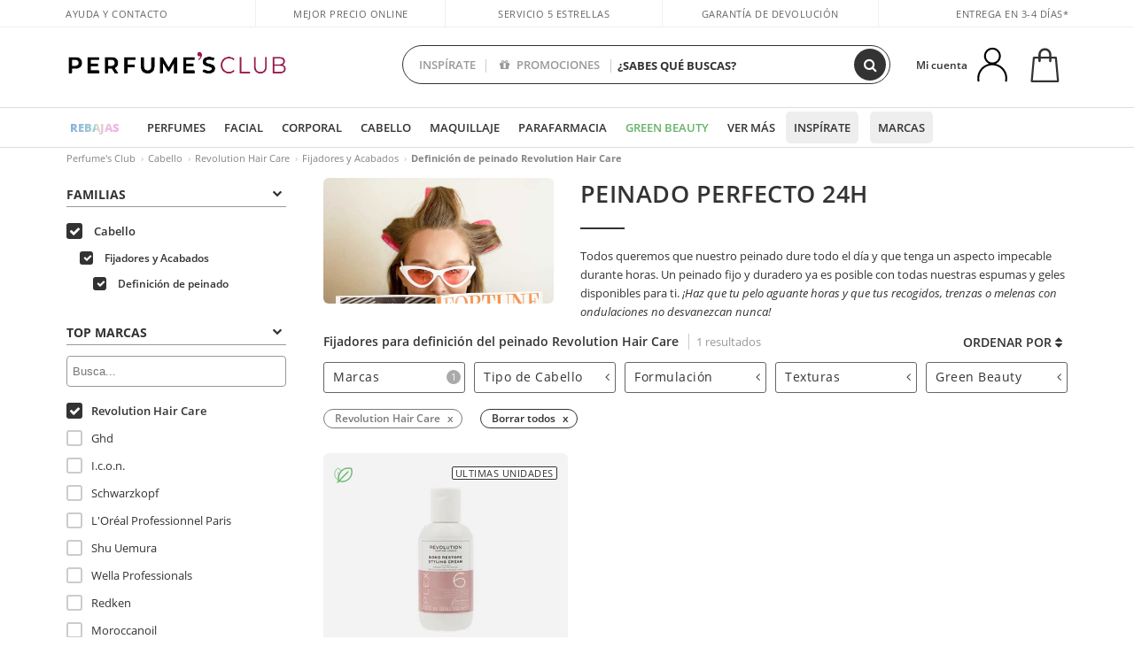

--- FILE ---
content_type: text/html; charset=utf-8
request_url: https://www.perfumesclub.com/es/cabello_fijadores-y-acabados_definicion-de-peinado/revolution-hair-care/fm/
body_size: 67803
content:

<!DOCTYPE html>
<html lang="es">
<head prefix="og:http://ogp.me/ns#">
    <meta charset="utf-8" />
    <meta property="og:type" content="website" />
        <meta name="viewport" content="width=device-width, initial-scale=1.0" />
    <title>Espumas y geles peinado Revolution Hair Care · precio | Perfume's Club</title><meta property="og:title" content="Espumas y geles peinado Revolution Hair Care · precio | Perfume's Club" /><meta name="SeoId" content="GestorSEOV2-185962208" /><meta name="description" content="En Perfume's Club tenemos una gran variedad de productos de Definición de peinado para el cabello Revolution Hair Care, descubre cuál va mejor contigo y hazte con los mejores productos de belleza online." /><meta property="og:description" content="En Perfume's Club tenemos una gran variedad de productos de Definición de peinado para el cabello Revolution Hair Care, descubre cuál va mejor contigo y hazte con los mejores productos de belleza online." /><meta name="keywords" content="Definición de peinado Revolution Hair Care, productos de Definición de peinado Revolution Hair Care, comprar productos de Definición de peinado Revolution Hair Care, Definición de peinado Revolution Hair Care del cabello" /><meta property='og:image' content='https://c.perfumesclub.com/social_es/facebook/logo-fcbk-es.png' /><meta property="og:url" content="https://www.perfumesclub.com" /><meta property='fb:app_id' content='903181843094151' />
    <script type="text/javascript">
        var variables = {
            CookieEstado: 'estadoV2',
            Mercado: 'es',
            Locale: 'es-ES',
            Idioma: 'es',
            Dominio: '.perfumesclub.com',
            Subdominio: '',
            Moneda: 'EUR',
            Loggeado: 'False' === 'True',
            EsMovil: 'False' === 'True',
            EsAppWeb: 'False' === 'True',
            EsAndroid: 'False' === 'True',
            EsIOS: 'False' === 'True',
            AppWebVersion: 0,
            AsistenciaTelefonicaActiva: false,
            RecaptchaKey: '6LediUYUAAAAAJhEj4bM1DlRg8LbmxPA73qh1Q7L',
            EsBot: 'True' === 'True',
            EsTest: 'False' === 'True',
            FacebookPixelId: '817689695009275',
            TipoPagina: '',
            Ahora: '1768431641223,27',
            MarcaId: '4995',
            Oct8ne: {
                ChatMarcaActivo: 'true' === 'true',
                ChatBotActivo: 'true' === 'true' || 'False' === 'True',
                LicenseLoreal: 'C91AA3A80A14D4A267514EE0C2A93AA7',
                LicenseSisley: 'F45519789982EC297ADF9C072272B550',
                LicenseGuerlain: 'DDA930EF9BC2DDB9E1151BF22AA8E9CF',
                LicenseChatBot: '80C09DCB5493E8647F70AD341E62FF8A',
                BaseUrl: '//www.perfumesclub.com/',
                Locale: 'es-ES',
                ClienteOct8ne:  {
                    Id: '0',
                    MercadoId: '',
                    IdiomaId: '',
                    FechaAlta: '',
                    RecibirInfoTerceros: 'No',
                    FidNivel: '',
                    NombreCompleto: '',
                    Email: '',
                    FidMonedas: '',
                    FidPuntos: ''
                }
            },
            SwiperScriptCargado: false,
            CriteoActivo: 'True',
            EsInvitado: 'False' === 'True',
        };
            
            var sequraConfigParams = {
                merchant: "perfumesclub",
                assetKey: "J1acKMz2du",
                products: ["pp5", "pp3"],
                scriptUri: "https://live.sequracdn.com/assets/sequra-checkout.min.js",
                decimalSeparator: ",",
                thousandSeparator: ".",
                campaign: "en30dias",
                minAmount: 5000
            };
            
        var dataLayer = [{'template':'Otras','device':'Desktop','userLogged':'0','RMKPagetype':'other','totalParaPixeles':0.0,'googleAdsConversionValue':0.0,'httpStatus':200,'infoLoreal':{'contieneLoreal':false},'pc_mercado':'es','pc_sessionStatus':'0','pc_statusUsr':'0','pc_retargetingProvider':'','PermiteCookiesAnaliticas':false,'PermiteCookiesMarketing':false,'GamaInactiva':false,'platform':'web','contentGroup1':'cabello  | resultados','contentGroup3':'cabello','contentGroup4':'catálogo general'}, []];
        
        var impressions = {};
        
        var trackingMgrQueue = (function () {
            var arr = []; var pushEvent = null;
            arr.push = function () { Array.prototype.push.apply(this, arguments); if (pushEvent != null) pushEvent(); };
            arr.pushEvent = function (f) { pushEvent = f; };
            return arr;
        })();
        
    </script>

            <link rel="stylesheet" type="text/css" href="/Content/cssbundle-v2es?v=Tqahre3RwQtM22CxugJcq2bkdDdkviKrZy2XjNl8_PQ1" />
        <script src="/bundles/scripts/?v=h00zgyGubzMXDikfpBedFC0ay2ie6BCfBxQnq9ADPjg1"></script>

    <link rel="preconnect" href="https://c.perfumesclub.com" crossorigin>
    <link rel="dns-prefetch" href="https://fonts.gstatic.com">
    <link rel="dns-prefetch" href="https://i1.perfumesclub.com">
    <link rel="preload" href="/Content/Fonts/fontawesome-webfont.woff2" as="font" type="font/woff2" crossorigin>
    <link rel="icon" type="image/png" href="https://c.perfumesclub.com/images_web/favicon.png" />
    <link rel="icon" type="image/gif" href="https://c.perfumesclub.com/images_web/favicon.gif" />
    <link rel="icon" type="image/vnd.microsoft.icon" href="https://c.perfumesclub.com/images_web/favicon.ico" />
    <link rel="apple-touch-icon" sizes="120x120" href="https://c.perfumesclub.com/images_web/apple-touch-icon-120x120.png">
    <link rel="apple-touch-icon" sizes="152x152" href="https://c.perfumesclub.com/images_web/apple-touch-icon-152x152.png">
    <link rel="apple-touch-icon" sizes="167x167" href="https://c.perfumesclub.com/images_web/apple-touch-icon-167x167.png">
    <link rel="apple-touch-icon" sizes="180x180" href="https://c.perfumesclub.com/images_web/apple-touch-icon-180x180.png">
    <link rel="apple-touch-icon" href="https://c.perfumesclub.com/images_web/apple-touch-icon.png">

    
<link rel='alternate' hreflang='de-at' href="https://www.perfumesclub.at/de/haar_haarstyling-fixierer-und-styling_vorbereitung-der-frisur/revolution-hair-care/fm/" /><link rel='alternate' hreflang='en-au' href="https://au.perfumesclub.com/en/hair_hair-styling-fixers_hairstyle-preparation/revolution-hair-care/fm/" /><link rel='alternate' hreflang='fr-be' href="https://www.perfumesclub.be/fr/cheveux_fixation-et-finition_preparation-coiffure/revolution-hair-care/fm/" /><link rel='alternate' hreflang='en-ca' href="https://ca.perfumesclub.com/en/hair_hair-styling-fixers_hairstyle-preparation/revolution-hair-care/fm/" /><link rel='alternate' hreflang='de-ch' href="https://www.perfumesclub.ch/de/haar_haarstyling-fixierer-und-styling_vorbereitung-der-frisur/revolution-hair-care/fm/" /><link rel='alternate' hreflang='de-de' href="https://www.parfumsclub.de/de/haar_haarstyling-fixierer-und-styling_vorbereitung-der-frisur/revolution-hair-care/fm/" /><link rel='alternate' hreflang='de' href="https://www.parfumsclub.de/de/haar_haarstyling-fixierer-und-styling_vorbereitung-der-frisur/revolution-hair-care/fm/" /><link rel='alternate' hreflang='es-es' href="https://www.perfumesclub.com/es/cabello_fijadores-y-acabados_definicion-de-peinado/revolution-hair-care/fm/" /><link rel='alternate' hreflang='es' href="https://www.perfumesclub.com/es/cabello_fijadores-y-acabados_definicion-de-peinado/revolution-hair-care/fm/" /><link rel='alternate' hreflang='fr-fr' href="https://www.perfumesclub.fr/fr/cheveux_fixation-et-finition_preparation-coiffure/revolution-hair-care/fm/" /><link rel='alternate' hreflang='fr' href="https://www.perfumesclub.fr/fr/cheveux_fixation-et-finition_preparation-coiffure/revolution-hair-care/fm/" /><link rel='alternate' hreflang='it' href="https://www.perfumesclub.it/it/capelli_styling-e-fissanti_preparazione-dellacconciatura/revolution-hair-care/fm/" /><link rel='alternate' hreflang='ja' href="https://www.perfumesclub.jp/ja/hair_hair-styling-fixers_hairstyle-preparation/revolution-hair-care/fm/" /><link rel='alternate' hreflang='lt' href="https://www.perfumesclub.lt/lt/plaukai_plauku-formavimui_pries-formuojant-plaukus/revolution-hair-care/fm/" /><link rel='alternate' hreflang='lv' href="https://www.perfumesclub.lv/lv/mati_matu-lakas_frizuras-sagatavosana/revolution-hair-care/fm/" /><link rel='alternate' hreflang='es-mx' href="https://www.perfumesclub.com.mx/es/cabello_fijadores-y-acabados_definicion-de-peinado/revolution-hair-care/fm/" /><link rel='alternate' hreflang='nl' href="https://www.perfumesclub.nl/nl/haar_haar-styling-fixers_voorbereiding-op-het-in-model-brengen/revolution-hair-care/fm/" /><link rel='alternate' hreflang='en-no' href="https://www.perfumesclub.no/en/hair_hair-styling-fixers_hairstyle-preparation/revolution-hair-care/fm/" /><link rel='alternate' hreflang='en-nz' href="https://www.perfumesclub.co.nz/en/hair_hair-styling-fixers_hairstyle-preparation/revolution-hair-care/fm/" /><link rel='alternate' hreflang='pl' href="https://www.perfumesclub.pl/pl/wlosy_fiksatory-fryzury_przygotowanie-fryzury/revolution-hair-care/fm/" /><link rel='alternate' hreflang='pt' href="https://www.perfumesclub.pt/pt/cabelo_fixadores-de-penteado_preparacao-penteado/revolution-hair-care/fm/" /><link rel='alternate' hreflang='en-se' href="https://www.perfumesclub.se/en/hair_hair-styling-fixers_hairstyle-preparation/revolution-hair-care/fm/" /><link rel='alternate' hreflang='sl' href="https://www.perfumesclub.si/sl/lasje_sredstva-za-oblikovanje-las_priprava-frizure/revolution-hair-care/fm/" /><link rel='alternate' hreflang='sk' href="https://www.perfumesclub.sk/sk/vlasy_pripravky-na-fixaciu-ucesu_tvarovanie-ucesu/revolution-hair-care/fm/" /><link rel='alternate' hreflang='en-gb' href="https://www.perfumesclub.co.uk/en/hair_hair-styling-fixers_hairstyle-preparation/revolution-hair-care/fm/" /><link rel='alternate' hreflang='en' href="https://www.perfumesclub.co.uk/en/hair_hair-styling-fixers_hairstyle-preparation/revolution-hair-care/fm/" /><link rel='alternate' hreflang='en-us' href="https://www.perfumesclub.us/en/hair_hair-styling-fixers_hairstyle-preparation/revolution-hair-care/fm/" />    
    <meta name="robots" content="noindex, nofollow" />

<meta name="condicionRobotsCanonical" content="Hay pocos resultados">
    <style type="text/css">
        a#btnToggleDescripcionExtendidaMovil {
            color: #df4987
        }

        @media only screen and (min-width: 1590px) {
            .container.latBanner {
                max-width: calc(100% + 30px);
                margin-left: -15px;
                margin-right: -15px
            }
        }

        @media only screen and (max-width: 767px) {
            #toTop {
                right: 4px;
            }
        }
    </style>

    <script type="text/javascript">
    $(document).ready(function () {
        $('[data-filter-value="Kérastase"]').hide();
    });
</script>


<style>

.container.mar-t-3x.bLBlock{display:none;} /*Ocultar Título mosaico pdps*/
.container-title-flowbox{display:none;} /*Comentar cuando haya mosaico de marca*/
#divPromotedBanners {padding-bottom:30px}
	
	@media only screen and (min-width: 1192px) and (max-width: 1399px) {
		.photo img.miniZoom {width:60px}
}
	
	
	body .productList .newToolTip.OfertaEspecial, body .help.nwhelp.nTextIcons.OfertaEspecial, body .productListSimple.pintadoRelacionados .help.OfertaEspecial, body .productListSimple .newToolTip.OfertaEspecial, body .iconosN2022 .help.nwhelp.lastDesign.nTextIcons.OfertaEspecial {border-color:#333 !important; background-color: #333 !important; color:#fff !important}
	

body.esApp .tooltip > .tooltip-inner a.ttAFidelizacion, body.esApp a.ttAFidelizacion, body.esApp .ttAFidelizacion {display:none !important; height:0; opacity:0}
	
body.us #RegistroFooter, body.us a.buyProduct, body.us .contPlusLess, body.us .contButtons, body.us #miniCarrito, body.us .packsNDbut, body.us .buyMini, body.us #buyScrollButton {display:none !important; opacity: 0 !important; height: 0 !important; width: 0 !important}

	
@media only screen and (min-width: 768px) {
    #FiltroForm .arrow-custom-l.swiper-button-prev:hover, #FiltroForm .arrow-custom-r.swiper-button-next:hover {
        background-color: #ffffff70;filter:none!important
    }
}
	
	@media only screen and (min-width: 992px) and (max-width: 1191px) {
		body.nl #divHeader .nav > .mainLink.dontMissThis {display: none !important}
	}

	
	
/*parche logo CH - borrar en subida de web*/
body.ch:not(.fixedSearch).darkBackground #logo{background-image: url(https://c.perfumesclub.com/nw/logo_perfumesclub_hal_2024.png);}	

	


/*Icono buscador tablet*/
@supports (-webkit-touch-callout: none) {
	@media only screen and (min-width: 768px) and (max-width: 1091px) {
		#searchForm button .fa {right: 8px}
		#searchForm.large button .fa {right: auto}
	}
}


body:not(.esApp).darkBackground #newSearch, body:not(.esApp).normalBackground #newSearch {display: none}

	
	/*Rebajas*/
	.maxX .nMOfertas.nMRebajas, body .mm-listview li.specialLMobile .linkBF2022.nMRebajas {background-color: transparent !important;}

	
	 body .maxX .nMOfertas.nMRebajas, body .mm-listview li.specialLMobile .linkBF2022.nMRebajas {
            font-weight: 800 !important;
            background: linear-gradient(
                120deg,
                #cef0c5, #fea2f1, #ff7547, #8aade6, #acddcb
            );
            background-size: 200% 100%;
            -webkit-background-clip: text;
            -webkit-text-fill-color: transparent;
            background-clip: text;
            animation: rainbow 8s linear infinite;
        }

        @keyframes rainbow {
            0% {background-position: 0% 50%;}
            100% {background-position: 200% 50%;}
        }
	@media only screen and (max-width: 767px) {
		body .mm-listview li.specialLMobile .linkBF2022.nMRebajas {letter-spacing: 0.5px}
	}
	

	
	@media only screen and (max-width: 1091px) {
		.maxX .nMOfertas.nMRebajas:after {display: none !important}
	}
	@media only screen and (max-width: 1399px) {
		body.de .maxX .nMOfertas.nMRebajas:after, body.at .maxX .nMOfertas.nMRebajas:after {display: none !important}
	}


	
body.familia2-94100 a:first-of-type.selectFamModi, body.familia2-94400 a:nth-of-type(3n-1).selectFamModi, body.familia2-94200 a:nth-of-type(3n).selectFamModi, body.familia2-94300 a:nth-of-type(4n).selectFamModi, a.selectFamModi.selected, a:hover.selectFamModi, .promoList a.filtrar.selected {opacity:1}


@media only screen and (min-width: 768px) and (max-width: 1191px) {

/*Eliminar con nuevo menú*/

	.position-static .mainLink.nav-right.specialMainLink {display:none !important}
}

body .productList .newToolTip.OfertaEspecial, body .help.nwhelp.nTextIcons.OfertaEspecial, body .productListSimple.pintadoRelacionados .help.OfertaEspecial, body .productListSimple .newToolTip.OfertaEspecial, body .iconosN2022 .help.nwhelp.lastDesign.nTextIcons.OfertaEspecial {border-color:#782450 !important; background-color:#782450 !important; color:#fff !important}

body .productList .newToolTip.Promo1, body .help.nwhelp.nTextIcons.Promo1, body .productListSimple.pintadoRelacionados .help.Promo1, body .productListSimple .newToolTip.Promo1, body .iconosN2022 .help.nwhelp.lastDesign.nTextIcons.Promo1{border-color:#782450 !important; background-color:#782450 !important; color:#fff !important}
</style>


    

    
    <script type="text/javascript">
        function gtag() { dataLayer.push(arguments); }
        
        gtag('consent', 'default', {
            'ad_storage': 'denied',
            'ad_user_data': 'denied',
            'ad_personalization': 'denied',
            'analytics_storage': 'denied'
        });
        function GTMConsentUpdate(consentMarketing, consentAnalytics) {
            gtag('consent', 'update', {
                'ad_storage': consentMarketing,
                'ad_user_data': consentMarketing,
                'ad_personalization': consentMarketing,
                'analytics_storage': consentAnalytics
            });
        }

        var cookieMarketing = GetCookieMultiValue("PreferenciasCookies", "PermiteMarketing");
        var cookieAnalytics = GetCookieMultiValue("PreferenciasCookies", "PermiteAnaliticas");
        var permisoMarketing = ''; var permisoAnalytics = '';
        if (cookieMarketing !== "") {
            if (cookieMarketing === "true") permisoMarketing = "granted";
            else permisoMarketing = "denied";
        }
        if (cookieAnalytics !== "") {
            if (cookieAnalytics === "true") permisoAnalytics = "granted";
            else permisoAnalytics = "denied";
        }
        
        if (permisoMarketing != "" && permisoAnalytics != "")
            GTMConsentUpdate(permisoMarketing, permisoAnalytics);

        var consent = '';
        if (cookieAnalytics === "true") {
            consent = "stats";
        }
        if (cookieMarketing === "true") {
            if (consent != "") consent += ",marketing";
            else consent = "marketing";
        }
        dataLayer.push({
            'event': "cookie_consent",
            'info_consent': consent
        });

        //window.addEventListener("AsyncScriptCargado", function (event) {
        //    switch (event.detail.Nombre) {
        //        case "TuNombreDeScript": break;
        //        default: console.warn(`Script desconocido cargado: ${event.detail.Nombre}`); break;
        //    }
        //});
    </script>

    

</head>

<body class="es familia-1050 familia2-95500 familia3-95503 marca-4995">
    

        




<div id="divHeader" class="cbp-af-header">
    <div class="headerShrink">
        <div class="container font-11">
            <div class="row newTopLine">
                <div class="col-md">
                    
                    <a href="/es/centrosoporte/" class="hack">
                        Ayuda y Contacto
                    </a>
                </div>
                

                

                
                <div class="col-md text-center pad-0x"><a href="/es/centrosoporte/?p=600366407" class="hack ofuscado">Mejor precio online garantizado</a></div>

                
                <div class="col-md text-center"><a href='/es/opiniones/' class='hack ofuscado'>Servicio 5 estrellas</a></div>
                

                <div class="col-md text-center d-md-none d-lg-block">
                    <span><a href="/es/centrosoporte/?p=200128460" class="hack ofuscado pad-0x">Garantía de devolución</a></span>
                </div>
                <div class="col-md text-right">
                    <span><em class="onlyES cursPointer" data-toggle="modal" data-target="#modalDatosEnvioTop">Entrega en 3-4 días*</em><em class="onlyMX">Entrega en 10-16 días</em></span>
                    
                    
                </div>
            </div>
        </div>
    </div>
    <div class="container back-white">
        <div class="row pad-t-05x pad-b-05x headerLogoContainer">
            <div class="col-md-4 col-lg-3" id="divLogo">
                <a id="logo" href="https://www.perfumesclub.com/">
                    <img src="https://c.perfumesclub.com/nw/logo_perfumesclub.png" alt="Ofertas productos de belleza: Perfumes, Cosmética, Peluquería, Maquillaje, Gafas de Sol" width="297" height="73">
                    
                </a>
            </div>
            <div class="col-lg-2 hidden-md-down text-right">
                <div class="bannerTop">
                    

                    
                    

                    
                    
                    
                </div>
            </div>
            <div class="col-md-6 col-lg-4 col-xl-4 searchAndtel" id="newSearchES">

                
                
                <form id="searchForm">
                    <input id="buscar" type="text" placeholder="¿SABES QUÉ BUSCAS?" name="buscar" value="" autocomplete="off">
                    <input id="origenBusqueda" name="Origen" type="hidden" value="default" />
                    
                    
                    <button id="buscarSubmit" type="submit" aria-label="Buscar"><i class="fa fa-search" aria-hidden="true"></i></button>
                </form>


                <div class="bSearchH" id="bSearchH"></div>

                <div id="inspiracion" class="inspiracion">
					<span onClick="location.href='/es/perfumesclub-servicios/'">INSPÍRATE</span>
                    <div id="inspiracionOpen" class="inspiracionOpen" style="display:none">
                        <div class="contentAll">
                            <div class="contentAllInspPrin">
                                <div class="row">

                                                                  <!--<div class="col-3">
									<a href="/es/landing/navidad-2025/" class="GTMEventGA" data-eventcat="buscador-inspirate" data-eventact="navidad">
                                            <img src="https://c.perfumesclub.com/2025/tarjetas/tj-landing-navidad-2025-inspirate.jpg" alt="Regalos de NAVIDAD" />
                                            Regalos de <br /><strong>REYES</strong>
                                        </a>
			</div>-->

                                                            <!--<div class="col-3">
									<a href="/es/perfumesclub/calendario-de-adviento-748598/p_748598/" class="GTMEventGA" data-eventcat="buscador-inspirate" data-eventact="calendario">
                                            <img src="https://c.perfumesclub.com/2025/tarjetas/tj-inspirate-calendario de adviento-2025.jpg" alt="Calendario de ADVIENTO" />
                                            Calendario de <br /><strong>ADVIENTO</strong>
                                        </a>
			</div>-->

                                              <div class="col-3">
									<a href="/es/perfumesclub/tarjeta-regalo/p_1001/" class="GTMEventGA" data-eventcat="buscador-inspirate" data-eventact="tarjeta-regalo">
                                            <img src="https://c.perfumesclub.com/2025/tarjetas/tarjeta-regalo-inspirate.jpg" alt="Tarjeta REGALO" />
                                            Tarjeta <br /><strong>REGALO</strong>
                                        </a>
			</div>

                                                                     <!--<div class="col-3">
									<a href="/es/personalizables/e/" class="GTMEventGA" data-eventcat="buscador-inspirate" data-eventact="grabados">
                                            <img src="https://c.perfumesclub.com/2025/tarjetas/search-grabado.jpg" alt="Grabado de PRODUCTOS" />
                                            Grabado de <br /><strong>PRODUCTOS</strong>
                                        </a>
			</div>-->
									   <div class="col-3">
										<a href="/es/landing/invierno/" class="GTMEventGA" data-eventcat="buscador-inspirate" data-eventact="universo-invierno">
                                            <img src="https://c.perfumesclub.com/2025/tarjetas/tarjeta-nicho-invierno-222-260.jpg" alt="Universo INVIERNO" />
                                            Universo <br /><strong>INVIERNO</strong>
                                        </a>
			</div>

									<!--<div class="col-3">
									<a href="/es/lujo/home/" class="GTMEventGA" data-eventcat="buscador-inspirate" data-eventact="universo-lujo">
                                            <img src="https://c.perfumesclub.com/2025/tarjetas/tj-lujo.jpg" alt="Universo LUJO" />
                                           Universo <br /><strong>LUJO</strong>
                                        </a>
			</div>-->

                                                                         <div class="col-3">
									<a href="/es/blog/" class="GTMEventGA" data-eventcat="buscador-inspirate" data-eventact="blog">
                                            <img src="https://c.perfumesclub.com/2025/tarjetas/tj-inspirate-blog-nuevo-si.jpg" alt="Simulador color CABELLO" />
                                           Beauty Corner <br /><strong>BLOG</strong>
                                        </a>
			</div>


                                                                                  <div class="col-3">
									<a href="/es/fidelizacion/landing/" class="GTMEventGA" data-eventcat="buscador-inspirate" data-eventact="fidelizacion">
                                            <img src="https://c.perfumesclub.com/nw/tarjetas/fidelización-inspirate-doble-bcoins.jpg" alt="fidelizacion" />
                                            Programa <br /><strong>FIDELIZACIÓN</strong>
                                        </a>
			</div>

									 <!--<div class="col-3">
									<a href="/es/recomendador-perfumes/" class="GTMEventGA" data-eventcat="buscador-inspirate" data-eventact="recomendador-perfume">
                                            <img src="https://c.perfumesclub.com/nw/tarjetas/recomendador-perfumes-222x260.jpg" alt="Recomendador PERFUMES" />
                                            Recomendador<br /><strong>PERFUMES</strong>
                                        </a>
                                    </div>-->
                                </div>
                            </div>
                            <div class="contentAllInspSec">
                                <div class="mar-b-1x font-w-600 op-06"> Y además...</div>

                                                               <a href="/es/recomendador-perfumes/" class="GTMEventGA" data-eventcat="buscador-inspirate" data-eventact="recomendador">Recomendador de perfumes</a>
                                                                <!--<a href="/es/fidelizacion/landing/" class="GTMEventGA" data-eventcat="buscador-inspirate" data-eventact="fidelizacion">Programa de fidelización</a>-->
                                                                <a href="/es/promo9/e/" class="GTMEventGA" data-eventcat="buscador-inspirate" data-eventact="virales">Productos virales</a>
                                                                 <!--<a href="/es/blog/" class="GTMEventGA" data-eventcat="buscador-inspirate" data-eventact="blog">Blog</a>-->
                                                                <!--<a href="/es/landing/invierno/" class="GTMEventGA" data-eventcat="buscador-inspirate" data-eventact="invierno">Especial invierno</a>-->
								<a href="/es/erotica/home/" class="GTMEventGA" data-eventcat="buscador-inspirate" data-eventact="nicho-erotica">Universo erótica</a>
								<!--<a href="/es/vegano/t/" class="GTMEventGA" data-eventcat="buscador-inspirate" data-eventact="productos-vegano">Productos veganos</a>-->
								<a href="/es/lujo/home/" class="GTMEventGA" data-eventcat="buscador-inspirate" data-eventact="nicho-lujo">Universo Lujo</a>
                                                                <a href="/es/probadorcoloracion/e/" class="GTMEventGA" data-eventcat="buscador-inspirate" data-eventact="probador-cabello">Probador virtual cabello</a>
                                                                 <a href="/es/probadorvirtual/e/" class="GTMEventGA" data-eventcat="buscador-inspirate" data-eventact="probador-cabello">Probador Maquillaje Virtual</a>
								<!--<a href="/es/glosario/" class="GTMEventGA" data-eventcat="buscador-inspirate" data-eventact="glosario">Ingredientes</a>-->
                                                                 <a href="/es/ocasion/e/" class="GTMEventGA" data-eventcat="buscador-inspirate" data-eventact="outlet">Outlet</a>
                                                                 <a href="/es/personalizables/e/" class="GTMEventGA" data-eventcat="buscador-inspirate" data-eventact="grabado">Grabado productos</a>
								<a href="/es/k-beauty/home/" class="GTMEventGA" data-eventcat="buscador-inspirate" data-eventact="cosmetica-coreana">Cosmética coreana</a>
                                                                <a href="/es/regalos-para-ella/e/" class="GTMEventGA" data-eventcat="buscador-inspirate" data-eventact="regalos-ella">Regalos mujer</a>
                                                                 <a href="/es/regalos-para-el/e/" class="GTMEventGA" data-eventcat="buscador-inspirate" data-eventact="regalos-el">Regalos para él</a>
                                                                 <a href="/es/suplementos/home/" class="GTMEventGA" data-eventcat="buscador-inspirate" data-eventact="suplementos-vitaminas">Vitaminas y Suplementos</a>
                                                                 <!--<a href="/es/viaje/home/" class="GTMEventGA" data-eventcat="buscador-inspirate" data-eventact="tallas-viaje">Tallas de viaje</a>-->
                                				<a href="/es/regalos/" class="GTMEventGA" data-eventcat="buscador-inspirate" data-eventact="regalos-por-compra">Regalos por compra</a>	
                                                               <!--<a href="/es/perfumesclub/tarjeta-regalo/p_1001/" class="GTMEventGA" data-eventcat="buscador-inspirate" data-eventact="tarjeta-regalo">Tarjeta regalo</a>-->
								<a href="/es/hombre/home/" class="GTMEventGA" data-eventcat="buscador-inspirate" data-eventact="nicho-hombre">Hombre</a>       					
                                                                <!--<a href="/es/geg/n/?sort=0" class="GTMEventGA" data-eventcat="buscador-inspirate" data-eventact="gastos-envio-gratis">Envío gratis</a>-->
                                				
<a href="/es/ayuda/aplicacion/" class="GTMEventGA" data-eventcat="buscador-inspirate" data-eventact="app">Nuestra App</a>

								<a href="/es/mamas-bebes/home/" class="GTMEventGA" data-eventcat="buscador-inspirate" data-eventact="mamas">Mamás y bebés</a>

								<a href="/es/perfumesclub-servicios/" class="GTMEventGA contentAllInspSecLast" data-eventcat="buscador-inspirate" data-eventact="servicios">Todos los servicios</a>
                            </div>
                        </div>
                    </div>
                </div>
                <div id="promosearch" class="promosearch">
                    <span onClick="location.href='/es/promociones-activas/'"><i class="fa fa-gift" aria-hidden="true" style="margin-right: 5px"></i> PROMOCIONES</span>
                    <div id="promosearchOpen" class="promosearchOpen" style="display:none">
                        <div class="contentAll">
                            <div class="contentAllInspPrin imgFullCircle">
                                <div class="row">
                                    <div class="col-4 hideSpecial">
										<a href="/es/promociones-activas/" class="GTMEventGA" data-eventcat="buscador-promociones" data-eventact="promociones-activas">
											<div style="background-color: #f87fc6"><img src="https://c.perfumesclub.com/nw/promo-search-1.png" alt="Promociones activas" /></div>
											Promos<br /><strong>ACTIVAS</strong>
										</a>
									</div>
									<div class="col-4">
                                        <a href="/es/regalos/" class="GTMEventGA" data-eventcat="buscador-promociones" data-eventact="regalos-por-compra">
                                            <div style="background-color: #a6d0cc"><img src="https://c.perfumesclub.com/nw/promo-search-4.png" alt="Regalos por compra" /></div>
                                            Compra +<br /><strong>REGALO</strong>
                                        </a>
                                    </div>
                                    <div class="col-4">
                                        <a href="/es/packs/" class="GTMEventGA" data-eventcat="buscador-promociones" data-eventact="packs-descuento">
                                            <div style="background-color: #cdcfa7"><img src="https://c.perfumesclub.com/nw/promo-search-3.png" alt="Packs descuento" /></div>
                                            Packs<br /><strong>DESCUENTO</strong>
                                        </a>
                                    </div>

                                </div>
                            </div>
                        </div>
                    </div>
                </div>

                <script type="text/javascript">
					var inspiracionOpenTimeout, promosearchOpenTimeout;
                    $("#inspiracion").hover(
                        function () {
                            setTimeout(function () { $('#newSearchES').addClass('deactive'); }, 100);
                            inspiracionOpenTimeout = setTimeout(function () { $('#inspiracionOpen').fadeIn(); }, 100);
                            $('.cortina').addClass('mostrar');
							$("#promosearchOpen").hide();
                        },
                        function () {
							clearTimeout(inspiracionOpenTimeout);
                            $("#inspiracionOpen").hide();
                            setTimeout(function () { $('#newSearchES').removeClass('deactive'); }, 100);
                            $('.cortina').removeClass('mostrar');
                        }
                    );
                    $("#promosearch").hover(
                        function () {
                            setTimeout(function () { $('#newSearchES').addClass('deactive'); }, 100);
                            promosearchOpenTimeout = setTimeout(function () { $('#promosearchOpen').fadeIn(); }, 100);
                            $('.cortina').addClass('mostrar');
							$("#inspiracionOpen").hide();
                        },
                        function () {
							clearTimeout(promosearchOpenTimeout);
                            $("#promosearchOpen").hide();
                            setTimeout(function () { $('#newSearchES').removeClass('deactive'); }, 100);
                            $('.cortina').removeClass('mostrar');
                        }
                    );
                    $("#searchForm input").hover(
                        function () {
                            setTimeout(function () { $('#newSearchES').addClass('deactive'); }, 100);
                            $('.cortina').addClass('mostrar');
							$("#inspiracionOpen").hide();
							$("#promosearchOpen").hide();
                        },
                        function () {
                            setTimeout(function () { $('#newSearchES').removeClass('deactive'); }, 100);
                            $('.cortina').removeClass('mostrar');
                        }
                    );
				</script>
                


            </div>
            <div class="col-md-2 col-lg-3 col-xl-3 mar-t-05x nSB">

                
                <style id="cssChatBotCabecera">
                        @media only screen and (max-width: 1399px) {
                            .oct8ne-widget-bots-on.chatBotCabecera, .chatBotCabeceraHack {display: none !important}
                        }
                        @media only screen and (min-width: 1400px) {
                            .bSearchH {width:calc(100% + 148px); right:-59px}
                            .oct8ne-widget-bots-on.chatBotCabecera, .oct8ne-widget-bots-on.chatBotCabecera .chatImageSearch, .oct8ne-widget-bots-on.chatBotCabecera .chatImageSearch img, .buscarPorIA {-webkit-transition: all 0.3s; -moz-transition: all 0.3s; -ms-transition: all 0.3s; -o-transition: all 0.3s; transition: all 0.3s;}
                            .oct8ne-widget-bots-on.chatBotCabecera, .chatBotCabeceraHack {position: absolute; z-index:3; -webkit-box-shadow:0 3px 3px 0 rgba(0,0,0,0);-moz-box-shadow:0 3px 3px 0 rgba(0,0,0,0);box-shadow:0 3px 9px 0 rgba(0,0,0,0); height:38px; top:12px; left:18px; border-radius:100px; background-color:rgba(255,255,255,0); cursor:pointer; width:105px}
                            .oct8ne-widget-bots-on.chatBotCabecera {left:3px}
                            .oct8ne-widget-bots-on.chatBotCabecera .chatImageSearch {display: block; position:absolute; top:0px; left:0px; width: 36px; height:36px; background-color:#fff; border-radius:100px}
                            .oct8ne-widget-bots-on.chatBotCabecera .chatImageSearch img, .chatBotCabeceraHack img {display: block; position: absolute; top:7px; left:7px; width:22px; height: 22px; filter:none; opacity:0.85}
                            .oct8ne-widget-bots-on.chatBotCabecera:hover {-webkit-box-shadow:0 2px 12px 0 rgba(0,0,0,0.35);-moz-box-shadow:0 2px 12px 0 rgba(0,0,0,0.35);box-shadow:0 2px 12px 0 rgba(0,0,0,0.35); left:-22px; top:3px; height:54px; background-color:rgba(255,255,255,1); width:130px}
                            .oct8ne-widget-bots-on.chatBotCabecera:hover .chatImageSearch {top:6px; left:6px; height:42px; width:42px; background-color:#333}
                            .oct8ne-widget-bots-on.chatBotCabecera:hover .chatImageSearch img {width:22px; height: 22px; top:10px; left:10px; filter:invert(); opacity:1}
                            .buscarPorIA {text-align:center; position:absolute; top:2px; left: 44px; font-weight: 600; line-height:16px; font-size:12px; opacity:0; color:#555}
                            .oct8ne-widget-bots-on.chatBotCabecera:hover .buscarPorIA {left:64px; top:10px; opacity:1}
                            .chatBotCabeceraHack {z-index:1; width:38px}
                            body.body-shrink .oct8ne-widget-bots-on.chatBotCabecera {top:9px}
                            body.body-shrink .oct8ne-widget-bots-on.chatBotCabecera:hover {top:0px}
                            #oct8ne-viewer-wrapper.buscarIA {bottom:auto !important; top:90px !important; right:calc(50% - 399px) !important; z-index:99999 !important}
                            body.body-shrink #oct8ne-viewer-wrapper.buscarIA {top:58px !important}
                            #searchForm.large {z-index: 99991}
                        }
                </style>
                <div id="chatBotCabeceraContainer" style="display:none">
                    <div class="oct8ne-widget-bots-on chatBotCabecera" style="display: none;">
                        <div class="chatImageSearch"><img src="https://c.perfumesclub.com/nw/icon-lupa-ia.svg" alt="Buscador por IA" /></div>
                        <div class="buscarPorIA">Buscar<br />con IA</div>
                    </div>
                </div>
                <div class="chatBotCabeceraHack" style="display:none"><img src="https://c.perfumesclub.com/nw/icon-lupa-ia.svg" alt="Buscador por IA" /></div>                                    
                <div id="dropdownEffect"></div>

                
                <div id="miniCarrito">
                    <div id="basketTop" class="text-center">
                        <a data-href="/es/carritocompra/revision/" class="ofuscado">
                            <img src="https://c.perfumesclub.com/nw/menudrop/basket-.svg" class="s-bag newBasket" width="40" height="48" alt="Mi carrito">
                        </a>
                        
                    </div>
                </div>

                
                <div id="personalInfo">
                    <div class="topProfile">
                            <span class="myAccount">Mi cuenta</span>
                        <a href="/es/cuenta/perfilinicio/?destino=menuLCuenta">
                            <img id="topProfileFoto" src="https://c.perfumesclub.com/nw/menudrop/face-.svg" loading="lazy" width="44" height="44" alt="perfil-profile" />
                        <div class="loginRec" id="loginRec">
                            Login / Registro
                            <div class="triangleDD"></div>
                        </div>
                        </a>
                    </div>
                    <div id="infoOpen" style="display:none">
                        <div class="triangleDD"></div>
                        <div id="infoOpenContainer">
                            <div id="infoLogin" class="row">
                                <div class="col-3 align-self-center"><img src="https://c.perfumesclub.com/nw/menudrop/face-.svg" loading="lazy" /></div>
                                <div class="col-9 align-self-center">
                                    <div class="line-h-1-25 d-inline-block toMove1">
                                        <div class="font-w-600 text-uppercase font-13">Hola</div>
                                        <div class="font-12 op-06 pad-R-6">Entra y descubre un mundo de belleza</div>
                                    </div>
                                </div>
                            </div>
                            <div id="infoLoginButtons">
                                <a id="btnLogin" href="/es/cuenta/login/" class="GTMMenuDesplegable">Entrar</a>
                                <a id="btnRegistrarse" href="/es/cuenta/login/?reg=1" class="GTMMenuDesplegable">Registrarse</a>
                            </div>
                            <a href="/es/cuenta/perfilinicio/?destino=menuLCuenta" class="GTMMenuDesplegable">
                                <div id="infoLogged" style="display:none" class="row">
                                    <div class="col-3 align-self-center"><img id="infoFoto" src="https://c.perfumesclub.com/nw/menudrop/face-.svg" loading="lazy" alt="profile" /></div>
                                    <div class="col-9 align-self-center">
                                        <div class="line-h-1-25 d-inline-block toMove1">
                                            <div class="font-w-600 text-uppercase font-13 pad-R-6">Hola, <span id="infoNombre"></span></div>
                                        </div>
                                    </div>
                                </div>
                            </a>
                            <div id="infoMainB">
                                    <a href="/es/cuenta/perfilinicio/?destino=menuLFidelizacion" class="GTMMenuDesplegable menuDesplFidelizacion itMenuFidelizacion">
                                        <img src="https://c.perfumesclub.com/nw/star-fidelizacion-menu.svg" loading="lazy" class="icon-fidelizacion-menu" alt="Programa de Fidelización" />
                                        <div class="line-h-1-25">
                                            <div class="font-w-600 text-uppercase font-13 GTMMenuDesplegableText">Programa de Fidelización</div>
                                            <div class="font-12 op-075 itTextoFidelizacion">Niveles, BeautyCoins y regalos</div>
                                            
                                            <div class="font-12 op-075">
                                                <span style="display:none;" >
                                                    Tienes <span class="itBCoins"></span> BCoins para canjear
                                                </span>
                                            </div>

                                        </div>
                                    </a>
                                <a href="/es/cuenta/perfilinicio/?destino=menuLPedidos" class="GTMMenuDesplegable">
                                    <img src="https://c.perfumesclub.com/nw/menudrop/pedidos.svg" loading="lazy" alt="Mis pedidos" />
                                    <div class="line-h-1-25">
                                        <div class="font-w-600 text-uppercase font-13 GTMMenuDesplegableText">Mis pedidos</div>
                                        <div class="font-12 op-075">Todos tus pedidos para consultas</div>
                                    </div>
                                </a>
                                <a href="/es/cuenta/perfilinicio/?destino=menuLCuenta" class="GTMMenuDesplegable">
                                    <img src="https://c.perfumesclub.com/nw/menudrop/cuenta.svg" loading="lazy" alt="Mi cuenta" />
                                    <div class="line-h-1-25">
                                        <div class="font-w-600 text-uppercase font-13 GTMMenuDesplegableText">Mi cuenta</div>
                                        <div class="font-12 op-075">Datos personales, direcciones, pagos</div>
                                    </div>
                                </a>

                                <a href="/es/cuenta/perfilinicio/?destino=menuLRepetirCompra" class="GTMMenuDesplegable">
                                    <img src="https://c.perfumesclub.com/nw/menudrop/loquiero.svg" loading="lazy" alt="Lo quiero otra vez" />
                                    <div class="line-h-1-25">
                                        <div class="font-w-600 text-uppercase font-13 GTMMenuDesplegableText">Lo quiero otra vez</div>
                                        <div class="font-12 op-075">Vuelve a comprarlo en 1 click</div>
                                    </div>
                                </a>
                                    <a href="/es/cuenta/perfilinicio/?destino=menuLFav" class="GTMMenuDesplegable">
                                        <img src="https://c.perfumesclub.com/nw/menudrop/wishlist.svg" loading="lazy" alt="Mis wishlists" />
                                        <div class="line-h-1-25">
                                            <div class="font-w-600 text-uppercase font-13 GTMMenuDesplegableText">Mis wishlists</div>
                                            <div class="font-12 op-075">Todas tus listas de favoritos</div>
                                        </div>
                                    </a>
                                <a href="/es/cuenta/perfilinicio/?destino=menuLBonos" class="GTMMenuDesplegable bonosToHide">
                                    <img src="https://c.perfumesclub.com/nw/menudrop/bonos-.svg" loading="lazy" alt="Bonos descuento" />
                                    <div class="line-h-1-25">
                                        <div class="font-w-600 text-uppercase font-13 GTMMenuDesplegableText">Bonos descuento</div>
                                        <div class="font-12 op-075">Tus bonos descuento disponible</div>
                                    </div>
                                </a>
                            </div>
                            <div id="infosecB">
                                    <a href="/es/cuenta/perfilinicio/?destino=menuLApadrinar" class="GTMMenuDesplegable">
                                        <img src="https://c.perfumesclub.com/nw/menudrop/apadrina.svg" loading="lazy" alt="Apadrina y gana" />
                                        <div class="line-h-1-25">
                                            <div class="font-w-600 text-uppercase font-13 GTMMenuDesplegableText">Apadrina y gana</div>
                                            <div class="font-12 op-075">Trae un amigo y llévate 10€</div>
                                        </div>
                                    </a>
                                <a id="perfilBellezaLink" href="/es/cuenta/perfilinicio/?destino=btnPerfilBelleza" class="GTMMenuDesplegable">
                                    <img src="https://c.perfumesclub.com/nw/menudrop/perfil.svg" loading="lazy" alt="Perfil de belleza" />
                                    <div class="line-h-1-25">
                                        <div class="font-w-600 text-uppercase font-13 GTMMenuDesplegableText">Perfil de belleza</div>
                                        <div class="font-12 op-075">Personaliza preferencias y necesidades</div>
                                    </div>
                                    <div class="completeProfile" data-toggle="tooltip" data-placement="top" title="¡Completa tu perfil de belleza!"><i class="fa fa-info" aria-hidden="true"></i></div>
                                </a>
                                
                                <a href="/es/ayuda/esteticistaprofesional/?explicacion=Esteticien" class="GTMMenuDesplegable">
                                    <img src="https://c.perfumesclub.com/nw/menudrop/beautyexpert.svg" loading="lazy" alt="Beauty expert" />
                                    <div class="line-h-1-25">
                                        <div class="font-w-600 text-uppercase font-13 GTMMenuDesplegableText">Beauty expert</div>
                                        <div class="font-12 op-075">Nuestra experta resuelve tus dudas</div>
                                    </div>
                                </a>
                            </div>
                            <div class="infoDisconect" style="display:none">
                                <a href="/es/cuenta/desconectar/" class="menDisconnet GTMMenuDesplegable">Desconectar <i class="fa fa-sign-out" aria-hidden="true"></i></a>
                            </div>
                        </div>
                    </div>
                </div>
                

                
                

                

            </div>
        </div>
    </div>



    <div class="container-fluid">
        <div class="row flex-column-reverse">
            
            <div class="new-menu-level-1 col-12">
                <div class="container-fluid position-static maxX">
                    <div class="row position-static">
                        <div id="menuPrincipal" class="nav col-12 ">
                            
                                    <div class="mainLink itM1 " data-f="">
            <a href="/es/ofertas_ofertaespecial_ocasion_promo1/e/"  class="mLink mainLinkEffect GTMMainMenu nMOfertas nMRebajas">REBAJAS</a>

                                            <div class="submenu libre">
                                                <div class="container-fluid maxX">
                                                    <div class="row">


<style>

</style>


<div class="col-12 pad-b-2x pad-t-2x">
    <div  class="opLinks row allMenu n-m-">
        <style>
	@media only screen and (max-width:1191px){
		.promoTipoHack{font-size:10px!important;}
	}
</style>
<div class="col-md-12 col-xl-12 extraContentNewMenu">
	<div class="row justify-content-center">

		<!--<div class="col-3 col-lg-2 col-xl-2 d-none d-xl-block text-center">
			<div class="row subMBannersDif spOfferN text-center">
				<div class="col-12">
					<a href="/es/promo5/e/" class="GTMEventGA" data-eventcat="nuevo-menu" data-eventact="dia-sin-iva-2024">
						<img src="https://c.perfumesclub.com/nw/newmenu/ofertas-banner-dsi-es-24.jpg" alt="DÍA SIN IVA"><br>
						Día<br><strong>SIN IVA</strong>
					</a>
				</div>
			</div>
		</div>-->
		
		<div class="col-4 col-lg-3 col-xl-2">
			<div class="linkList col">
				<a href="/es/ofertas/e/" class="font-w-700 GTMMainMenuSub text-uppercase">Ofertas</a>
				<a href="/es/ofertas/e/" class="font-w-400 GTMMainMenuSub superLinknm">Ofertas destacadas</a>
				<a href="/es/ocasion/e/" class="font-w-400 GTMMainMenuSub superLinknm mar-b-05x">Outlet/Ocasión</a>
				<div class="noTePierdas mar-t-1x">
					<a href="/es/promociones-activas/" class="font-w-400 GTMMainMenuSub">Promociones activas</a>
					<a href="/es/packs/" class="font-w-400 GTMMainMenuSub">Packs descuento</a>
					<a href="/es/regalos/" class="font-w-400 GTMMainMenuSub">Regalos por compra</a>
					<br>
					<a href="/es/novedades/e/" class="GTMMainMenuSub hideSpecial"><i class="fa fa-chevron-circle-right" aria-hidden="true"></i> Novedades</a>
						<a href="/es/topventas/e/" class="GTMMainMenuSub hideSpecial"><i class="fa fa-chevron-circle-right" aria-hidden="true"></i> Top Ventas</a>
						<a href="/es/ultimas-unidades/e/" class="GTMMainMenuSub hideSpecial"><i class="fa fa-chevron-circle-right" aria-hidden="true"></i> Últimas Unidades</a>
				</div>
			</div>
		</div>
		
		<div class="col-6 col-xl-5">
			<div class="font-w-700 text-uppercase mar-b-1x text-center">Promociones activas</div>
			<div class="subMLinksDifPromos">
				
				<div id="promosActivas" class="carousel slide" data-ride="carousel">
  
				  <div class="carousel-inner">
					<div class="carousel-item active">
					  <div class="row">
						  
						   <div class="col-4">
                            <a href="/es/ofertas_ofertaespecial_ocasion/rene-furterer_klorane_a-derma_dexeryl_ducray/em/" data-eventcat="nuevo-menu" data-eventact="promociones-promo1">
								<img src="https://c.perfumesclub.com/2026/promos/01-2026-promo-pierrefabre--.jpg">
								<div class="promoTipo promoTipo2 promoTipoHack">Hasta -20% extra</div>
								  <div class="text-center op-06 mar-t-05x font-12 line-h-1-3">En productos seleccionados</div>
							</a>
						  </div>
						  <div class="col-4">
							  <a href="/es/ofertas_ofertaespecial_ocasion/cerave/em/" data-eventcat="nuevo-menu" data-eventact="promociones-promo2">
								  <img src="https://c.perfumesclub.com/2026/promos/01-2026-promo-cerave-.jpg">
								<div class="promoTipo promoTipoHack">-50% 2ª unidad</div>
								  <div class="text-center op-06 mar-t-05x font-12 line-h-1-3">En productos seleccionados</div>
							</a>
						  </div>
						  <div class="col-4">
							  <a href="/es/ofertas_ofertaespecial_ocasion/eucerin/em/" data-eventcat="nuevo-menu" data-eventact="promociones-promo3">
								  <img src="https://c.perfumesclub.com/2026/promos/01-2026-promo-eucerin-.jpg">
								<div class="promoTipo promoTipoHack">-30% 2ª unidad</div>
								  <div class="text-center op-06 mar-t-05x font-12 line-h-1-3">En productos seleccionados</div>
							</a>
						  </div>
						  
						
						</div>
					</div>
					<div class="carousel-item">
					  <div class="row">
						 	
						   <div class="col-4">
							  <a href="/es/ofertas_ofertaespecial_ocasion/freshly-cosmetics/em/" data-eventcat="nuevo-menu" data-eventact="promociones-promo4">
								  <img src="https://c.perfumesclub.com/2025/promos/12-2025-promo-freshly-.jpg">
								<div class="promoTipo promoTipoHack">-25% extra</div>
								  <div class="text-center op-06 mar-t-05x font-12 line-h-1-3">En productos seleccionados</div>
							</a>
						  </div>
						  <div class="col-4">
							  <a href="/es/packs-descuento/cosmetica-facial/ef/" data-eventcat="nuevo-menu" data-eventact="promociones-promo5">
								  <img src="https://c.perfumesclub.com/2025/promos/11-2025-promo-packs-facial-.jpg">
								  <div class="promoTipo promoTipoHack">Packs especiales</div>
								  <div class="text-center op-06 mar-t-05x font-12 line-h-1-3">En productos seleccionados</div>
							  </a>
						  </div>

						  <div class="col-4">
							  <a href="/es/promociones-activas/" class="verPromos" data-eventcat="nuevo-menu" data-eventact="promociones-ver-todas">
								  <img src="https://c.perfumesclub.com/nw/newmenu/blank.png" alt="Promos">
								<div class="promoLast">Ver más<br><span class="font-700">PROMOS</span></div>
							  </a>
						  </div>
						
						</div>
					</div>
				  </div>

				  <!-- Left and right controls -->
				  <div class="carousel-control-prev" href="#promosActivas" data-slide="prev">
					<span class="carousel-control-prev-icon"></span>
				  </div>
				  <div class="carousel-control-next" href="#promosActivas" data-slide="next">
					<span class="carousel-control-next-icon"></span>
				  </div>
				</div>
				
			</div>
		</div>
		
		<div class="col-3 col-xl-3 hideunder1091">
			<div class="font-w-700 text-uppercase mar-b-1x text-center">No te pierdas...</div>
			<div class="subMLinksGB subMLinkOffers text-center">
				<div>
					<a href="/es/packs/">
						<img src="https://c.perfumesclub.com/nw/promo-search-3.png" alt="Packs descuento" class="invertImg" />
						<div>Packs descuento</div>
					</a>
					<a href="/es/regalos/">
						<img src="https://c.perfumesclub.com/nw/promo-search-4.png" alt="Regalos" class="invertImg" />
						<div>Regalos por compra</div>
					</a>
				</div>
				<div>
					<a href="/es/cuenta/perfilinicio/?destino=menuLApadrinar">
						<img src="https://c.perfumesclub.com/nw/newmenu/apadrina.png" alt="Recomienda y gana" class="invertImg" />
						<div>Recomienda y gana</div>
					</a>
					<a href="/es/perfumesclub/tarjeta-regalo/p_1001/">
						<img src="https://c.perfumesclub.com/nw/newmenu/tarjeta-regalo.png" alt="Tarjeta regalo" class="invertImg" />
						<div>Tarjeta regalo</div>
					</a>
				</div>
			</div>
		</div>

		<div class="col-4 col-xl-2 d-none d-xl-block">
			<div class="font-w-700 text-uppercase mar-b-0x">Programa de Fidelización</div>
			<div class="mar-t-1x">
            <div class="font-w-600 font-14 mar-b-1x">¡Totalmente gratuito!</div>
			<div class="mar-b-1x op-075">Ya puedes beneficiarte de cientos de regalos y ventajas gratuitas. ¡No tienes que hacer nada, solo acumular puntos!</div>
			<style>
				.maxX a.superLinknm.programaFidelizacion {background-color: #f4378b}
				.maxX a.superLinknm.programaFidelizacion:hover {background-color: #111}
			</style>
			<a href="/es/fidelizacion/landing/" class="font-w-400 GTMMainMenuSub superLinknm mar-b-05x programaFidelizacion ofuscado">Acceso al programa</a>
			</div>
		</div>
	</div>
</div>



<div class="col-12 contHuniverses">
	<div class="row justify-content-md-center backHackM">
		<div class="col-3 col-xl-2 align-self-center">
			<div class="font-13 font-w-700 mar-b-05x">NUESTROS UNIVERSOS</div>
			<div class="font-12 op-075 line-h-1-5">Disfruta y explora las experiencias temáticas creadas para aquellas personas que buscan algo más</div>
		</div>
		<div class="col-9 col-xl-7 align-self-center">

		<div id="universos" class="swiperUniversos swiperUniversosMenu overflow-hidden">
			<div class="swiper-wrapper d-flex align-items-center pad-t-2x pad-b-2x">
				
				
				<div class="swiper-slide">
						<a href="/es/mamas-bebes/home/" class="trackUniverso" data-eventcat="menu-universos" data-eventact="click" data-eventlbl="universo-mamas-bebes">
							<span class="univImg"><img src="https://c.perfumesclub.com/nw/nichos-home/icon-nicho-mb.svg" alt="Mamás y bebés" loading="lazy" width="40" height="40" /></span>
							  <div class="uniText">Mamás<br>y bebés</div>
						  </a>
					</div>
				
				<div class="swiper-slide">
					<a href="/es/suplementos/home/" class="trackUniverso universoSuplementos" data-eventcat="menu-universos" data-eventact="click" data-eventlbl="universo-suplementos">
						<span class="univImg">
							<img src="https://c.perfumesclub.com/nw/nichos-home/icon-nicho-suplementacion.svg" alt="Suplementos y vitaminas" loading="lazy" width="40" height="40" />
							<div class="uniIconStar">NEW</div>
						</span>
						  <div class="uniText">Suplementos<br>y vitaminas</div>
					  </a>
				</div>
				
				<div class="swiper-slide">
					<a href="/es/erotica/home/" class="trackUniverso universoErotica" data-eventcat="menu-universos" data-eventact="click" data-eventlbl="universo-erotica">
						<span class="univImg">
							<img src="https://c.perfumesclub.com/nw/nichos-home/icon-nicho-erotica.svg" alt="Universo erótica" loading="lazy" width="40" height="40" />
							<div class="uniIconStar">NEW</div>
						</span>
						  <div class="uniText">Universo<br>erótica</div>
					  </a>
				</div>
                
				<div class="swiper-slide">
					<a href="/es/landing/invierno/" class="trackUniverso universoOtono" data-eventcat="menu-universos" data-eventact="click" data-eventlbl="universo-invierno">
						<span class="univImg">
							<img src="https://c.perfumesclub.com/nw/nichos-home/icon-nicho-invierno.svg" alt="Universo invierno" loading="lazy" width="40" height="40" />
							<div class="uniIconStar">NEW</div>
						</span>
						  <div class="uniText">Universo<br>invierno</div>
					  </a>
				</div>

                <div class="swiper-slide">
                    <a href="/es/k-beauty/home/" class="trackUniverso" data-eventcat="menu-universos" data-eventact="click" data-eventlbl="universo-cosmetica-coreana">
                        <span class="univImg"><img src="https://c.perfumesclub.com/nw/nichos-home/icon-nicho-kb.svg" alt="Cosmética coreana" loading="lazy" width="40" height="40" /></span>
                          <div class="uniText">Cosmética<br>coreana</div>
                      </a>
                </div>

                <!--<div class="swiper-slide">
                    <a href="/es/verano/home/" class="trackUniverso" data-eventcat="menu-universos" data-eventact="click" data-eventlbl="universo-verano">
                        <span class="univImg"><img src="https://c.perfumesclub.com/nw/nichos-home/icon-nicho-verano.svg" alt="Universo verano" loading="lazy" width="40" height="40" /></span>
                          <div class="uniText">Universo<br>verano</div>
                      </a>
                </div>-->
                <div class="swiper-slide">
                    <a href="/es/viaje/home/" class="trackUniverso" data-eventcat="menu-universos" data-eventact="click" data-eventlbl="universo-tallas-viaje">
                        <span class="univImg"><img src="https://c.perfumesclub.com/nw/nichos-home/icon-nicho-tv.svg" alt="Tallas de viaje" loading="lazy" width="40" height="40" /></span>


                          <div class="uniText">Tallas<br>de viaje</div>
                      </a>
                </div>

                <div class="swiper-slide">
                    <a href="/es/hombre/home/" class="trackUniverso" data-eventcat="menu-universos" data-eventact="click" data-eventlbl="universo-hombre">
                        <span class="univImg"><img src="https://c.perfumesclub.com/nw/nichos-home/icon-nicho-hombre.svg" alt="Todo para el hombre" loading="lazy" width="40" height="40" /></span>
                          <div class="uniText">Todo para<br>el hombre</div>
                      </a>
                </div>

                <div class="swiper-slide">
                    <a href="/es/lujo/home/" class="trackUniverso" data-eventcat="menu-universos" data-eventact="click" data-eventlbl="universo-lujo">
                        <span class="univImg"><img src="https://c.perfumesclub.com/nw/nichos-home/icon-nicho-lujo.svg" alt="Universo de lujo" loading="lazy" width="40" height="40" /></span>
                          <div class="uniText">Universo<br>de lujo</div>
                      </a>
                </div>
			</div>
		</div>

<script type="text/javascript">
	$.cachedScript("/Scripts/Movil/swiper.min.js").done(function (script, textStatus) {
		variables.SwiperScriptCargado = true;
	});
</script>

<script>

var swiperHomeUniversosMenu = setInterval(function () {
	if (variables.SwiperScriptCargado) {
		clearInterval(swiperHomeUniversosMenu);
		new Swiper('.swiperUniversosMenu', {
			  direction: 'horizontal',
			  loop: false,
			  slidesPerView: 6,
			  slidesPerGroup: 6,
			  spaceBetween:20,
			  speed: 800,
			  autoplay: {
				delay: 5000,
				disableOnInteraction: false,
			  },
				breakpoints: {
					  992: {
					    slidesPerView: 4,
						slidesPerGroup: 4,
					  },
					  1192: {
						slidesPerView: 6,
						slidesPerGroup: 6,
					  }
				},
			});    
		}
	}, 100);	
</script>
			
	</div>
	</div>
</div>    </div>
</div>
                                                    </div>
                                                </div>
                                            </div>
                                    </div>
                                    <div class="mainLink itM1 " data-f="1">
            <a href="/es/perfume/f/"  class="mLink mainLinkEffect GTMMainMenu ">Perfumes</a>

                                            <div class="submenu familia">
                                                <div class="container-fluid maxX">
                                                    <div class="row">


<style>

</style>


<div class="col-12 pad-b-2x pad-t-2x">
    <div  class="opLinks row allMenu n-m-cat-1">
                <div class="linkList col">
            <a href="/es/perfume_tipo-de-perfume/f/"  class="font-w-700 GTMMainMenuSub text-uppercase ">Tipo de perfume</a>
            <a href="/es/perfume/mujer/fs/"  class="font-w-400 GTMMainMenuSub superLinknm">Perfumes de mujer</a>
            <a href="/es/perfume/hombre/fs/"  class="font-w-400 GTMMainMenuSub superLinknm mar-b-05x">Perfumes de hombre</a>
            <a href="/es/perfume_tipo-de-perfume_body-spray/f/"  class="font-w-400 GTMMainMenuSub ">Body Mist</a>
            <a data-href="/es/perfume_tipo-de-perfume_eau-de-cologne/f/"  class="font-w-400 GTMMainMenuSub  ofuscado">Eau de Cologne</a>
            <a data-href="/es/perfume_tipo-de-perfume_eau-de-parfum/f/"  class="font-w-400 GTMMainMenuSub  ofuscado">Eau de Parfum</a>
            <a data-href="/es/perfume_tipo-de-perfume_eau-de-toilette/f/"  class="font-w-400 GTMMainMenuSub  ofuscado">Eau de Toilette</a>
            <a data-href="/es/perfume_tipo-de-perfume_perfume-para-el-cabello/f/"  class="font-w-400 GTMMainMenuSub  ofuscado">Perfume para el Cabello</a>
            <a href="/es/perfume_tipo-de-perfume_recarga-de-perfumes/f/"  class="font-w-400 GTMMainMenuSub ">Recarga de Perfumes</a>
            <a data-href="/es/perfume_tipo-de-perfume_recargables/f/"  class="font-w-400 GTMMainMenuSub  ofuscado">Recargables</a>
            <a href="/es/perfume_nicho/f/"  class="font-w-700 GTMMainMenuSub text-uppercase font-w-600 mar-t-1x">Perfumes Nicho</a>
            <a href="/es/perfume_lotes-de-perfume/f/"  class="font-w-700 GTMMainMenuSub text-uppercase font-w-600 mar-t-0x">Estuches de Perfume</a>
            <a href="/es/perfume_accesorios-perfumes/f/"  class="font-w-700 GTMMainMenuSub text-uppercase font-w-600 mar-t-0x">Accesorios para perfumes</a>
                </div>
        <div class="col-md-9 col-xl-10 extraContentNewMenu">
	<div class="row">
		<div class="col-4 col-xl-3">
			<div class="font-w-700 text-uppercase mar-b-0x">No te pierdas...</div>
			<div class="linkList noTePierdas">
            <a href="/es/recomendador-perfumes/" class="GTMMainMenuSub ">Recomendador de Perfumes</a>
			<a href="/es/perfume/hombre/amaderada/fst/" class="GTMMainMenuSub ">Perfumes Amaderados</a>
			<a href="/es/perfume/mujer/floral/fst/" class="GTMMainMenuSub ">Perfumes Florales</a>
			<a href="/es/perfume/mujer/citrico/fst/" class="GTMMainMenuSub ">Perfumes Cítricos</a>
			<a href="/es/perfume/mujer/oriental/fst/" class="GTMMainMenuSub ">Perfumes Orientales</a>
			<a href="/es/perfume/mujer/fresco-acuatico/fst/" class="GTMMainMenuSub ">Perfumes Acuáticos</a>
                        <a href="/es/perfume/perfumes-arabes/ft/" class="GTMMainMenuSub ">Perfumes Árabes</a>
			<a href="/es/blog/tag/perfumes/" class="GTMMainMenuSub ">Blog de Perfumes</a>
			<a href="/es/personalizables/e/" class="GTMMainMenuSub ">Grabado Personalizado</a>
			<a href="/es/perfume/rellenable/ft/" class="GTMMainMenuSub greenbeauty">Green Beauty perfumes</a>
				<br>
			<a href="/es/ofertas/perfume/ef/" class="GTMMainMenuSub hideSpecial"><i class="fa fa-chevron-circle-right" aria-hidden="true"></i> Ofertas de Perfumes</a>
            <a href="/es/topventas/perfume/ef/" class="GTMMainMenuSub "><i class="fa fa-chevron-circle-right" aria-hidden="true"></i> Perfumes: los más vendidos</a>
            <a href="/es/novedades/perfume/ef/" class="GTMMainMenuSub "><i class="fa fa-chevron-circle-right" aria-hidden="true"></i> Lo NUEVO en Perfumes</a>
            <a href="/es/marcas/" class="GTMMainMenuSub "><i class="fa fa-chevron-circle-right" aria-hidden="true"></i> Mejores marcas de Perfumes</a>
			</div>
		</div>
		<div class="col-4">
			<div class="font-w-700 text-uppercase mar-b-1x">Top marcas</div>
			<div class="subMLinksDif">
				<a href="/es/perfume/chanel/mujer/fms/">Chanel</a>
				<a href="/es/perfume/dior/mujer/fms/">Dior</a>
				<a href="/es/perfume/carolina-herrera/mujer/fms/">Carolina Herrera</a>
				<a href="/es/perfume/lancome/mujer/fms/">Lancôme</a>
				<a href="/es/perfume/dolce-gabbana/mujer/fms/">Dolce & Gabbana</a>
				<a href="/es/perfume/yves-saint-laurent/mujer/fms/">Yves Saint Laurent</a>
				<a href="/es/perfume/hugo-boss/hombre/fms/">Hugo Boss</a>
				<a href="/es/calvin-klein/m/">Calvin Klein</a>
				<a href="/es/armani/m/">Armani</a>
				<a href="/es/perfume/narciso-rodriguez/mujer/fms/">Narciso Rodriguez</a>
				<a href="/es/perfume/givenchy/fm/">Givenchy</a>
				<a href="/es/perfume/tous/mujer/fms/">Tous</a>
				<a href="/es/perfume/loewe/hombre/fms/">Loewe</a>
				<a href="/es/perfume/jean-paul-gaultier/hombre/fms/">Jean Paul Gaultier</a>
				<a href="/es/valentino/m/">Valentino</a>
				<a href="/es/perfume/prada/mujer/fms/">Prada</a>
				<a href="/es/perfume/versace/hombre/fms/">Versace</a>
				<a href="/es/perfume/victorias-secret/mujer/fms/">Victoria's Secret</a>
				<a href="/es/perfume/chloe/mujer/fms/">Chloé</a>
				<a href="/es/perfume/lattafa/mujer/fms/">Lattafa</a>
			</div>
		</div>
		<div class="col-4 col-xl-5">
			<div class="font-w-700 text-uppercase mar-b-1x">Inspírate</div>
			<div class="row subMBannersDif">
				<div class="col-6 col-xl-4">
					<a href="/es/recomendador-perfumes/" class="GTMEventGA" data-eventcat="nuevo-menu" data-eventact="recomendador-perfume">
						<img src="https://c.perfumesclub.com/nw/recomendador-perfume.jpg" alt="Recomendador perfumes" loading="lazy">
						Recomendador<br><strong>PERFUMES</strong>
					</a>

				</div>
				<div class="col-6 col-xl-4">
					<a href="/es/personalizables/perfume/ef/" class="GTMEventGA" data-eventcat="nuevo-menu" data-eventact="grabados">
						<img src="https://c.perfumesclub.com/nw/search-grabado.jpg" alt="Grabados" loading="lazy">
						Grabado<br><strong>PERSONALIZADO</strong>
					</a>

				</div>
				
				<div class="col-4 d-none d-xl-block">
					<a href="/es/blog/" class="GTMEventGA" data-eventcat="nuevo-menu" data-eventact="blog">
						<img src="https://c.perfumesclub.com/nw/blog-buscador.jpg" alt="Blog" loading="lazy">
						Beauty Corner<br><strong>BLOG</strong>
					</a>
				</div>
			</div>
		</div>
	</div>
</div>    </div>
</div>
                                                    </div>
                                                </div>
                                            </div>
                                    </div>
                                    <div class="mainLink itM1 " data-f="92000">
            <a href="/es/cosmetica-facial/f/"  class="mLink mainLinkEffect GTMMainMenu ">Facial</a>

                                            <div class="submenu familia">
                                                <div class="container-fluid maxX">
                                                    <div class="row">


<style>

</style>


<div class="col-12 pad-b-2x pad-t-2x">
    <div  class="opLinks row allMenu n-m-cat-92000">
                <div class="linkList col">
            <a href="/es/cosmetica-facial_tratamientos-faciales/mujer/fs/"  class="font-w-700 GTMMainMenuSub text-uppercase ">Tratamientos Faciales</a>
            <a href="/es/cosmetica-facial_tratamientos-faciales_antiedad-y-antiarrugas/mujer/fs/"  class="font-w-400 GTMMainMenuSub ">Antiedad y Antiarrugas</a>
            <a href="/es/cosmetica-facial_tratamientos-faciales_reafirmantes-y-efecto-lifting/mujer/fs/"  class="font-w-400 GTMMainMenuSub ">Reafirmantes y Efecto Lifting</a>
            <a href="/es/cosmetica-facial_tratamientos-faciales_bruma-facial/mujer/fs/"  class="font-w-400 GTMMainMenuSub ">Bruma facial</a>
            <a href="/es/cosmetica-facial_tratamientos-faciales_mascarillas/mujer/fs/"  class="font-w-400 GTMMainMenuSub ">Mascarillas</a>
            <a href="/es/cosmetica-facial_tratamientos-faciales_antimanchas/mujer/fs/"  class="font-w-400 GTMMainMenuSub ">Cremas Antimanchas</a>
            <a href="/es/cosmetica-facial_tratamientos-faciales_efecto-flash-e-iluminadores/mujer/fs/"  class="font-w-400 GTMMainMenuSub ">Efecto Flash</a>
            <a href="/es/cosmetica-facial_tratamientos-faciales_antirrojeces/f/"  class="font-w-400 GTMMainMenuSub ">Anti rojeces</a>
            <a href="/es/cosmetica-facial_tratamientos-faciales_antiacne-poros-y-puntos-negros/mujer/fs/"  class="font-w-400 GTMMainMenuSub ">Cremas para Acné y Puntos Negros</a>
            <a href="/es/cosmetica-facial_tratamientos-faciales_antibrillos-y-matificantes/mujer/fs/"  class="font-w-400 GTMMainMenuSub ">Antibrillos y Matificantes</a>
            <a href="/es/cosmetica-facial_tratamientos-faciales_antifatiga/mujer/fs/"  class="font-w-400 GTMMainMenuSub ">Antifatiga</a>
            <a href="/es/cosmetica-facial_tratamientos-faciales_antioxidantes/f/"  class="font-w-400 GTMMainMenuSub ">Antioxidantes</a>
            <a href="/es/cosmetica-facial_tratamientos-faciales_hidratantes-y-nutritivos/mujer/fs/"  class="font-w-400 GTMMainMenuSub ">Cremas Hidratantes</a>
            <a href="/es/cosmetica-facial_tratamientos-faciales_recargable-92313/mujer/fs/"  class="font-w-400 GTMMainMenuSub ">Recargable</a>
            <a href="/es/cosmetica-facial_tratamientos-faciales_recarga-92312/mujer/fs/"  class="font-w-400 GTMMainMenuSub ">Recarga</a>
                </div>
                <div class="linkList col">
            <a href="/es/cosmetica-facial_tratamientos-ojos/mujer/fs/"  class="font-w-700 GTMMainMenuSub text-uppercase ">Tratamientos Ojos</a>
            <a href="/es/cosmetica-facial_tratamientos-ojos_bolsas-y-ojeras/mujer/fs/"  class="font-w-400 GTMMainMenuSub ">Antiojeras</a>
            <a href="/es/cosmetica-facial_tratamientos-ojos_antiedad-y-reafirmantes/mujer/fs/"  class="font-w-400 GTMMainMenuSub ">Antiedad y Reafirmantes</a>
            <a href="/es/cosmetica-facial_tratamientos-ojos_cejas-92406/mujer/fs/"  class="font-w-400 GTMMainMenuSub ">Cejas</a>
            <a href="/es/cosmetica-facial_tratamientos-ojos_pestanas-y-cejas/f/"  class="font-w-400 GTMMainMenuSub ">Pestañas</a>
            <a href="/es/cosmetica-facial_tratamientos-ojos_recargable-92405/mujer/fs/"  class="font-w-400 GTMMainMenuSub ">Recargable</a>
            <a href="/es/cosmetica-facial_tratamientos-ojos_recarga-92404/mujer/fs/"  class="font-w-400 GTMMainMenuSub ">Recarga</a>
            <a href="/es/cosmetica-facial_tratamientos-labios/f/"  class="font-w-700 GTMMainMenuSub text-uppercase ">Tratamientos Labios</a>
            <a href="/es/cosmetica-facial_tratamientos-labios_balsamos/f/"  class="font-w-400 GTMMainMenuSub ">Bálsamos</a>
            <a href="/es/cosmetica-facial_tratamientos-labios_contorno/f/"  class="font-w-400 GTMMainMenuSub ">Contorno</a>
            <a href="/es/cosmetica-facial_cosmetica-instrumental-facial/f/"  class="font-w-700 GTMMainMenuSub text-uppercase ">Aparatos de limpieza facial</a>
            <a href="/es/cosmetica-facial_cosmetica-instrumental-facial_aparatologia/f/"  class="font-w-400 GTMMainMenuSub ">Rodillos y masajeadores faciales</a>
            <a href="/es/cosmetica-facial_cosmetica-instrumental-facial_cepillos-de-limpieza-facial/f/"  class="font-w-400 GTMMainMenuSub ">Cepillos de limpieza facial</a>
            <a href="/es/cosmetica-facial_cosmetica-instrumental-facial_gua-sha-y-roller-92604/f/"  class="font-w-400 GTMMainMenuSub ">Gua Sha y Roller</a>
            <a href="/es/cosmetica-facial_cosmetica-instrumental-facial_masajeadores-faciales-electricos-92605/f/"  class="font-w-400 GTMMainMenuSub ">Masajeadores faciales eléctricos</a>
                </div>
                <div class="linkList col">
            <a href="/es/cosmetica-facial_desmaquillantes/f/"  class="font-w-700 GTMMainMenuSub text-uppercase ">Desmaquillantes</a>
            <a href="/es/cosmetica-facial_desmaquillantes_desmaquillantes-ojos-y-labios/f/"  class="font-w-400 GTMMainMenuSub ">Desmaquillantes ojos y labios</a>
            <a href="/es/cosmetica-facial_desmaquillantes_desmaquillantes-rostro/f/"  class="font-w-400 GTMMainMenuSub ">Desmaquillantes rostro</a>
            <a href="/es/cosmetica-facial_limpiadores/f/"  class="font-w-700 GTMMainMenuSub text-uppercase ">Limpiadores Faciales</a>
            <a href="/es/cosmetica-facial_limpiadores_tonicos/mujer/fs/"  class="font-w-400 GTMMainMenuSub ">Tónicos</a>
            <a href="/es/cosmetica-facial_limpiadores_exfoliantes/f/"  class="font-w-400 GTMMainMenuSub ">Exfoliantes</a>
            <a href="/es/cosmetica-facial_limpiadores_geles-y-jabones/f/"  class="font-w-400 GTMMainMenuSub ">Geles y Jabones</a>
            <a href="/es/cosmetica-facial_limpiadores_aguas-micelares/f/"  class="font-w-400 GTMMainMenuSub ">Aguas Micelares</a>
            <a href="/es/cosmetica-facial_limpiadores_leches-limpiadoras/f/"  class="font-w-400 GTMMainMenuSub ">Leches Limpiadoras</a>
            <a href="/es/cosmetica-facial_limpiadores_esponjas/f/"  class="font-w-400 GTMMainMenuSub ">Esponjas</a>
            <a href="/es/cosmetica-facial_limpiadores_aceites/f/"  class="font-w-400 GTMMainMenuSub ">Aceites</a>
            <a href="/es/cosmetica-facial_limpiadores_discos/f/"  class="font-w-400 GTMMainMenuSub ">Discos</a>
            <a href="/es/cosmetica-facial_limpiadores_recarga-92209/f/"  class="font-w-400 GTMMainMenuSub ">Recarga</a>
            <a href="/es/cosmetica-facial_limpiadores_recargable/f/"  class="font-w-400 GTMMainMenuSub ">Recargable</a>
                </div>
                <div class="linkList col">
            <a href="/es/cosmetica-facial_afeitado/f/"  class="font-w-700 GTMMainMenuSub text-uppercase ">Afeitado</a>
            <a href="/es/cosmetica-facial_afeitado_lotes-y-sets-de-afeitado/f/"  class="font-w-400 GTMMainMenuSub ">Lotes y sets de Afeitado</a>
            <a href="/es/cosmetica-facial_afeitado_after-shave/f/"  class="font-w-400 GTMMainMenuSub ">After-shave</a>
            <a href="/es/cosmetica-facial_afeitado_cuidado-de-la-barba/f/"  class="font-w-400 GTMMainMenuSub ">Cuidado de la barba</a>
            <a href="/es/cosmetica-facial_afeitado_geles-y-espumas/f/"  class="font-w-400 GTMMainMenuSub ">Geles y Espumas</a>
            <a href="/es/cosmetica-facial_afeitado_pre-shave/f/"  class="font-w-400 GTMMainMenuSub ">Pre-Shave</a>
            <a href="/es/cosmetica-facial_afeitado_cuchillas/f/"  class="font-w-400 GTMMainMenuSub ">Cuchillas</a>
            <a href="/es/cosmetica-facial_afeitado_afeitadoras-electricas/f/"  class="font-w-400 GTMMainMenuSub ">Afeitadoras Eléctricas</a>
            <a href="/es/cosmetica-facial_afeitado_brochas-de-afeitar/f/"  class="font-w-400 GTMMainMenuSub ">Brochas de afeitar</a>
            <a href="/es/cosmetica-facial_lotes-y-sets/f/"  class="font-w-700 GTMMainMenuSub text-uppercase ">Lotes y sets</a>
            <a href="/es/cosmetica-facial_calendario-de-adviento/f/"  class="font-w-700 GTMMainMenuSub text-uppercase mar-t-0x">Calendario de Adviento</a>
                </div>
        <div class="col-md-4 col-xl-5 extraContentNewMenu">
	<div class="row">
		<div class="col-md-6 col-xl-5 d-none d-1092-block">
			<div class="font-w-700 text-uppercase mar-b-0x">No te pierdas...</div>
			<div class="linkList noTePierdas">
			
            <a href="/es/k-beauty/home/" class="GTMMainMenuSub ">Cosmética coreana </a>
            <a href="/es/cosmetica-facial/serum/ft/" class="GTMMainMenuSub ">Sérum facial </a>			
            <a href="/es/cosmetica-facial/vegano/ft/" class="GTMMainMenuSub ">Cosmética vegana</a>
            <a href="/es/cosmetica-facial/dermocosmetica/ft/" class="GTMMainMenuSub ">Dermocosmética </a>
            <a href="/es/cosmetica-facial_tratamientos-faciales_antiedad-y-antiarrugas/mujer/grasa/fst/" class="GTMMainMenuSub ">Cremas antiarrugas piel grasa</a>	
			<a href="/es/cosmetica-facial/mas-de-50-anos/ft/" class="GTMMainMenuSub ">Cremas más de 50 años</a>
            <a href="/es/midermodiagnostico/" class="GTMMainMenuSub ">Mi Dermodiagnóstico </a>
			<a href="/es/organico/t/" class="GTMMainMenuSub greenbeauty">Green Beauty cosmética</a>
				<br>
            <a href="/es/ofertas/cosmetica-facial/ef/" class="GTMMainMenuSub hideSpecial"><i class="fa fa-chevron-circle-right" aria-hidden="true"></i> Cosmética Facial: Ofertas</a>
            <a href="/es/topventas/cosmetica-facial/ef/" class="GTMMainMenuSub "><i class="fa fa-chevron-circle-right" aria-hidden="true"></i> Cosmética Facial: Top ventas</a>
            <a href="/es/cosmetica-facial/mujer/fs/" class="GTMMainMenuSub "><i class="fa fa-chevron-circle-right" aria-hidden="true"></i> Cosmética mujer</a>
            <a href="/es/cosmetica-facial/hombre/fs/" class="GTMMainMenuSub "><i class="fa fa-chevron-circle-right" aria-hidden="true"></i> Cosmética hombre</a>
			</div>
		</div>
		<div class="col-md-6 d-under-1091-100 col-xl-7">
			<div class="font-w-700 text-uppercase mar-b-1x">Top marcas</div>
			<div class="subMLinksDif">
				<a href="/es/cosmetica-facial/clarins/fm/">Clarins</a>
				<a href="/es/cosmetica-facial/shiseido/fm/">Shiseido</a>
				<a href="/es/cosmetica-facial/elizabeth-arden/fm/">Elizabeth Arden</a>
				<a href="/es/cosmetica-facial/sisley/mujer/fms/">Sisley</a>
				<a href="/es/cosmetica-facial/estee-lauder/fm/">Estée Lauder</a>
				<a href="/es/cosmetica-facial/lancome/fm/">Lancôme</a>
				<a href="/es/cosmetica-facial/guerlain/fm/">Guerlain </a>
				<a href="/es/cosmetica-facial/rituals/fm/">Rituals</a>
				<a href="/es/cosmetica-facial/clinique/fm/">Clinique</a>
				<a href="/es/cosmetica-facial/biotherm/fm/">Biotherm</a>
				<a href="/es/cosmetica-facial/la-prairie/fm/">La Prairie</a>
				<a href="/es/cosmetica-facial/skeyndor/fm/">Skeyndor</a>
				<a href="/es/cosmetica-facial/bella-aurora/fm/">Bella Aurora</a>	
				<a href="/es/cosmetica-facial/ducray/fm/">Ducray</a>				
			</div>
		</div>
	</div>
</div>

    </div>
</div>
                                                    </div>
                                                </div>
                                            </div>
                                    </div>
                                    <div class="mainLink itM1 " data-f="93000">
            <a href="/es/cosmetica-corporal/f/"  class="mLink mainLinkEffect GTMMainMenu ">Corporal</a>

                                            <div class="submenu familia">
                                                <div class="container-fluid maxX">
                                                    <div class="row">


<style>

</style>


<div class="col-12 pad-b-2x pad-t-2x">
    <div  class="opLinks row allMenu n-m-cat-93000">
                <div class="linkList col">
            <a href="/es/cosmetica-corporal_tratamientos-corporales/mujer/fs/"  class="font-w-700 GTMMainMenuSub text-uppercase ">Tratamientos Corporales</a>
            <a href="/es/cosmetica-corporal_tratamientos-corporales_hidratantes-tratamientos-corporales/mujer/fs/"  class="font-w-400 GTMMainMenuSub ">Hidratantes corporales</a>
            <a href="/es/cosmetica-corporal_tratamientos-corporales_reafirmantes/mujer/fs/"  class="font-w-400 GTMMainMenuSub ">Reafirmantes</a>
            <a href="/es/cosmetica-corporal_tratamientos-corporales_tratamientos-corporales-exfoliantes/mujer/fs/"  class="font-w-400 GTMMainMenuSub ">Exfoliantes</a>
            <a href="/es/cosmetica-corporal_tratamientos-corporales_reductores/mujer/fs/"  class="font-w-400 GTMMainMenuSub ">Reductores</a>
            <a href="/es/cosmetica-corporal_tratamientos-corporales_anticeluliticos/mujer/fs/"  class="font-w-400 GTMMainMenuSub ">Anticelulíticos</a>
            <a href="/es/cosmetica-corporal_tratamientos-corporales_embarazo-y-post-parto/mujer/fs/"  class="font-w-400 GTMMainMenuSub ">Embarazo y Post-Parto</a>
            <a href="/es/cosmetica-corporal_tratamientos-corporales_antiestrias/mujer/fs/"  class="font-w-400 GTMMainMenuSub ">Antiestrías</a>
            <a href="/es/cosmetica-corporal_tratamientos-corporales_cosmetica-textil-reductora/mujer/fs/"  class="font-w-400 GTMMainMenuSub ">Cosmética Téxtil Reductora</a>
                </div>
                <div class="linkList col">
            <a href="/es/cosmetica-corporal_zonas-especificas/mujer/fs/"  class="font-w-700 GTMMainMenuSub text-uppercase ">Zonas Específicas</a>
            <a href="/es/cosmetica-corporal_zonas-especificas_manos/mujer/fs/"  class="font-w-400 GTMMainMenuSub ">Manos</a>
            <a href="/es/cosmetica-corporal_zonas-especificas_cuello-y-escote/mujer/fs/"  class="font-w-400 GTMMainMenuSub ">Cuello y Escote</a>
            <a href="/es/cosmetica-corporal_zonas-especificas_busto/mujer/fs/"  class="font-w-400 GTMMainMenuSub ">Busto</a>
            <a href="/es/cosmetica-corporal_zonas-especificas_piernas/mujer/fs/"  class="font-w-400 GTMMainMenuSub ">Piernas</a>
            <a href="/es/cosmetica-corporal_zonas-especificas_pies/mujer/fs/"  class="font-w-400 GTMMainMenuSub ">Pies</a>
            <a href="/es/cosmetica-corporal_cosmetica-instrumental-corporal/mujer/fs/"  class="font-w-700 GTMMainMenuSub text-uppercase ">Cosmética Instrumental Corporal</a>
            <a href="/es/cosmetica-corporal_cosmetica-instrumental-corporal_cepillos-corporales/mujer/fs/"  class="font-w-400 GTMMainMenuSub ">Cepillos corporales</a>
            <a href="/es/cosmetica-corporal_cosmetica-corporal-lotes-y-sets/mujer/fs/"  class="font-w-700 GTMMainMenuSub text-uppercase ">Lotes y sets</a>
                </div>
        <div class="col-md-7 col-xl-8 extraContentNewMenu">
	<div class="row">
		<div class="col-4 col-xl-3">
			<div class="font-w-700 text-uppercase mar-b-0x">No te pierdas...</div>
			<div class="linkList noTePierdas">
            <a href="/es/cosmetica-corporal_tratamientos-corporales_hidratantes/mujer/sin-alcohol/fst/" class="GTMMainMenuSub ">Cremas sin alcohol </a>
            <a href="/es/cosmetica-corporal/organico/ft/" class="GTMMainMenuSub ">Cosmética orgánica</a>
            <a href="/es/cosmetica-corporal/dermocosmetica/ft/" class="GTMMainMenuSub ">Dermocosmética </a>
            <a href="/es/cosmetica-corporal_tratamientos-corporales/mujer/sensible/fst/" class="GTMMainMenuSub ">Crema corporal para piel sensible</a>	
			<a href="/es/cosmetica-corporal/cruelty-free/ft/" class="GTMMainMenuSub greenbeauty">Green Beauty corporal</a>
				<br>
            <a href="/es/ofertas/cosmetica-corporal/mujer/efs/" class="GTMMainMenuSub hideSpecial"><i class="fa fa-chevron-circle-right" aria-hidden="true"></i> Cosmética corporal: Ofertas</a>
            <a href="/es/topventas/cosmetica-corporal/mujer/efs/" class="GTMMainMenuSub "><i class="fa fa-chevron-circle-right" aria-hidden="true"></i> Cosmética corporal: Top ventas</a>
            <a href="/es/cosmetica-corporal/mujer/fs/" class="GTMMainMenuSub "><i class="fa fa-chevron-circle-right" aria-hidden="true"></i> Cosmética corporal mujer</a>
            <a href="/es/cosmetica-corporal/hombre/fs/" class="GTMMainMenuSub "><i class="fa fa-chevron-circle-right" aria-hidden="true"></i> Cosmética corporal hombre</a>
			</div>
		</div>
		<div class="col-4">
			<div class="font-w-700 text-uppercase mar-b-1x">Top marcas</div>
			<div class="subMLinksDif">
				<a href="/es/cosmetica-corporal/biotherm/mujer/fms/">Biotherm</a>
				<a href="/es/cosmetica-corporal/elizabeth-arden/mujer/fms/">Elizabeth Arden</a>
				<a href="/es/cosmetica-corporal/collistar/mujer/fms/">Collistar </a>
				<a href="/es/cosmetica-corporal/shiseido/mujer/fms/">Shiseido</a>
				<a href="/es/cosmetica-corporal/sisley/mujer/fms/">Sisley</a>
				<a href="/es/cosmetica-corporal/postquam/mujer/fms/">Postquam</a>
				<a href="/es/cosmetica-corporal/clarins/mujer/fms/">Clarins </a>
				<a href="/es/cosmetica-corporal/dove/mujer/fms/">Dove</a>
				<a href="/es/johnsons/m/">Johnson's</a>
				<a href="/es/cosmetica-corporal/mustela/mujer/fms/">Mustela</a>				
			</div>
		</div>
		<div class="col-4 col-xl-4">
			<div class="font-w-700 text-uppercase mar-b-1x">Descubre</div>
			<div class="row subMBannersDif">
				<div class="col-12 col-lg-8 col-xl-6">
					<!--<a href="/es/verano/home/" class="GTMEventGA" data-eventcat="nuevo-menu" data-eventact="verano">
						<img src="https://c.perfumesclub.com/nw/newmenu/nichoverano.jpg" alt="Tus imprescindibles DE VERANO" loading="lazy">
						Tus imprescindibles<br><strong>DE VERANO</strong>
					</a>-->
					<a href="/es/mamas-bebes/home/" class="GTMEventGA" data-eventcat="nuevo-menu" data-eventact="mamas-bebes">
						<img src="https://c.perfumesclub.com/nw/newmenu/bebesninos-.jpg" alt="Mamás y bebés" loading="lazy">
						Universo<br><strong>MAMÁS Y BEBÉS</strong>
					</a>

				</div>
				<div class="col-6 col-xl-6 d-none d-xl-block">
					<!--<a href="/es/solar/f/" class="GTMEventGA" data-eventcat="nuevo-menu" data-eventact="solar">
						<img src="https://c.perfumesclub.com/nw/newmenu/solares.jpg" alt="Solar" loading="lazy">
						Protégete<br><strong>DEL SOL</strong>
					</a>-->
					<!--<a href="/es/we-are-beauty/" class="GTMEventGA" data-eventcat="nuevo-menu" data-eventact="we-are-beauty">
						<img src="https://c.perfumesclub.com/nw/newmenu/wearebeauty.jpg" alt="We are beauty">
						Compromiso con<br><strong>BELLEZA SOSTENIBLE</strong>
					</a>-->
					<!--<a href="/es/otono/home/" class="GTMEventGA" data-eventcat="nuevo-menu" data-eventact="otono">
						<img src="https://c.perfumesclub.com/nw/newmenu/otono.jpg" alt="Universo otoño" loading="lazy">
						Universo<br><strong>OTOÑO</strong>
					</a>-->
                    <a href="/es/landing/invierno/" class="GTMEventGA" data-eventcat="nuevo-menu" data-eventact="invierno">
						<img src="https://c.perfumesclub.com/nw/newmenu/invierno.jpg" alt="Universo invierno" loading="lazy">
						Universo<br><strong>INVIERNO</strong>
					</a>
				</div>
			</div>
		</div>
	</div>
</div>    </div>
</div>
                                                    </div>
                                                </div>
                                            </div>
                                    </div>
                                    <div class="mainLink itM1 " data-f="1050">
            <a href="/es/cabello/f/"  class="mLink mainLinkEffect GTMMainMenu ">Cabello</a>

                                            <div class="submenu familia">
                                                <div class="container-fluid maxX">
                                                    <div class="row">


<style>

</style>


<div class="col-12 pad-b-2x pad-t-2x">
    <div  class="opLinks row allMenu n-m-cat-1050">
                <div class="linkList col">
            <a href="/es/cabello_champus/f/"  class="font-w-700 GTMMainMenuSub text-uppercase ">Champús</a>
            <a href="/es/cabello_champus_cuero-cabelludo-sensible-95119/f/"  class="font-w-400 GTMMainMenuSub ">Cuero cabelludo sensible</a>
            <a href="/es/cabello_champus_definicion-de-rizos-afro-95118/f/"  class="font-w-400 GTMMainMenuSub ">Definición de rizos afro</a>
            <a href="/es/cabello_champus_proteccion-grises-blancos-95117/f/"  class="font-w-400 GTMMainMenuSub ">Protección grises-blancos</a>
            <a href="/es/cabello_champus_anticaspa/f/"  class="font-w-400 GTMMainMenuSub ">Anticaspa</a>
            <a href="/es/cabello_champus_anticaida/f/"  class="font-w-400 GTMMainMenuSub ">Anticaída</a>
            <a href="/es/cabello_champus_antiencrespamiento/f/"  class="font-w-400 GTMMainMenuSub ">Antiencrespamiento</a>
            <a href="/es/cabello_champus_volumen/f/"  class="font-w-400 GTMMainMenuSub ">Volumen</a>
            <a href="/es/cabello_champus_definicion-de-rizos/f/"  class="font-w-400 GTMMainMenuSub ">Definición de rizos</a>
            <a href="/es/cabello_champus_proteccion-solar/f/"  class="font-w-400 GTMMainMenuSub ">Protección Solar</a>
            <a href="/es/cabello_champus_keratina/f/"  class="font-w-400 GTMMainMenuSub ">Keratina</a>
            <a href="/es/cabello_champus_champus-hidratantes/f/"  class="font-w-400 GTMMainMenuSub ">Hidratantes</a>
            <a href="/es/cabello_champus_antirrotura/f/"  class="font-w-400 GTMMainMenuSub ">Antirrotura</a>
            <a href="/es/cabello_champus_brillo/f/"  class="font-w-400 GTMMainMenuSub ">Brillo</a>
            <a href="/es/cabello_champus_champus-en-seco/f/"  class="font-w-400 GTMMainMenuSub ">Champú en seco</a>
            <a href="/es/cabello_champus_desenredantes/f/"  class="font-w-400 GTMMainMenuSub ">Desenredantes</a>
            <a href="/es/cabello_champus_proteccion-del-color/f/"  class="font-w-400 GTMMainMenuSub ">Protección del color</a>
            <a href="/es/cabello_champus_purificantes/f/"  class="font-w-400 GTMMainMenuSub ">Purificantes</a>
            <a href="/es/cabello_champus_alisadores/f/"  class="font-w-400 GTMMainMenuSub ">Alisadores</a>
            <a href="/es/cabello_champus_champu-solido/f/"  class="font-w-400 GTMMainMenuSub ">Champú sólido</a>
                </div>
                <div class="linkList col">
            <a href="/es/cabello_acondicionadores/f/"  class="font-w-700 GTMMainMenuSub text-uppercase ">Acondicionadores</a>
            <a href="/es/cabello_acondicionadores_cuero-cabelludo-sensible-95214/f/"  class="font-w-400 GTMMainMenuSub ">Cuero cabelludo sensible</a>
            <a href="/es/cabello_acondicionadores_definicion-de-rizos-afro-95213/f/"  class="font-w-400 GTMMainMenuSub ">Definición de rizos afro</a>
            <a href="/es/cabello_acondicionadores_proteccion-grises-blancos-95212/f/"  class="font-w-400 GTMMainMenuSub ">Protección grises-blancos</a>
            <a href="/es/cabello_acondicionadores_reparadores/f/"  class="font-w-400 GTMMainMenuSub ">Reparadores</a>
            <a href="/es/cabello_acondicionadores_acondicionadores-desenredantes/f/"  class="font-w-400 GTMMainMenuSub ">Desenredantes</a>
            <a href="/es/cabello_acondicionadores_acondicionadores-proteccion-solar/f/"  class="font-w-400 GTMMainMenuSub ">Protección Solar</a>
            <a href="/es/cabello_acondicionadores_acondicionadores-proteccion-del-color/f/"  class="font-w-400 GTMMainMenuSub ">Protección del color</a>
            <a href="/es/cabello_acondicionadores_acondicionadores-keratina/f/"  class="font-w-400 GTMMainMenuSub ">Keratina</a>
            <a href="/es/cabello_acondicionadores_acondicionadores-volumen/f/"  class="font-w-400 GTMMainMenuSub ">Volumen</a>
            <a href="/es/cabello_acondicionadores_reparadores-y-nutritivos/f/"  class="font-w-400 GTMMainMenuSub ">Hidratantes y nutritivos</a>
            <a href="/es/cabello_acondicionadores_acondicionadores-alisadores/f/"  class="font-w-400 GTMMainMenuSub ">Alisadores</a>
            <a href="/es/cabello_acondicionadores_acondicionadores-antiencrespamiento/f/"  class="font-w-400 GTMMainMenuSub ">Antiencrespamiento</a>
            <a href="/es/cabello_acondicionadores_acondicionadores-brillo/f/"  class="font-w-400 GTMMainMenuSub ">Brillo</a>
            <a href="/es/cabello_acondicionadores_definicion-de-rizos-acondicionadores/f/"  class="font-w-400 GTMMainMenuSub ">Definición de rizos</a>
                </div>
                <div class="linkList col">
            <a href="/es/cabello_cabello-mascarillas/f/"  class="font-w-700 GTMMainMenuSub text-uppercase ">Mascarillas</a>
            <a href="/es/cabello_cabello-mascarillas_cuero-cabelludo-sensible-95313/f/"  class="font-w-400 GTMMainMenuSub ">Cuero cabelludo sensible</a>
            <a href="/es/cabello_cabello-mascarillas_definicion-de-rizos-afro-95312/f/"  class="font-w-400 GTMMainMenuSub ">Definición de rizos afro</a>
            <a href="/es/cabello_cabello-mascarillas_proteccion-grises-blancos/f/"  class="font-w-400 GTMMainMenuSub ">Protección grises-blancos</a>
            <a href="/es/cabello_cabello-mascarillas_reparadoras/f/"  class="font-w-400 GTMMainMenuSub ">Reparadoras</a>
            <a href="/es/cabello_cabello-mascarillas_mascarillas-proteccion-del-color/f/"  class="font-w-400 GTMMainMenuSub ">Protección del color</a>
            <a href="/es/cabello_cabello-mascarillas_mascarillas-keratina/f/"  class="font-w-400 GTMMainMenuSub ">Keratina</a>
            <a href="/es/cabello_cabello-mascarillas_mascarillas-proteccion-solar/f/"  class="font-w-400 GTMMainMenuSub ">Protección Solar</a>
            <a href="/es/cabello_cabello-mascarillas_reparadoras-y-nutritivas/f/"  class="font-w-400 GTMMainMenuSub ">Hidratantes y nutritivas</a>
            <a href="/es/cabello_cabello-mascarillas_mascarillas-volumen/f/"  class="font-w-400 GTMMainMenuSub ">Volumen</a>
            <a href="/es/cabello_cabello-mascarillas_mascarillas-antiencrespamiento/f/"  class="font-w-400 GTMMainMenuSub ">Antiencrespamiento</a>
            <a href="/es/cabello_cabello-mascarillas_alisadoras/f/"  class="font-w-400 GTMMainMenuSub ">Alisadoras</a>
            <a href="/es/cabello_cabello-mascarillas_mascarillas-brillo/f/"  class="font-w-400 GTMMainMenuSub ">Brillo</a>
            <a href="/es/cabello_cabello-mascarillas_mascarillas-desenredantes/f/"  class="font-w-400 GTMMainMenuSub ">Desenredantes</a>
                </div>
                <div class="linkList col">
            <a href="/es/cabello_coloracion-y-decoloracion/f/"  class="font-w-700 GTMMainMenuSub text-uppercase ">Coloración y Decoloración</a>
            <a href="/es/cabello_coloracion-y-decoloracion_tintes/f/"  class="font-w-400 GTMMainMenuSub ">Tintes de pelo</a>
            <a href="/es/cabello_coloracion-y-decoloracion_temporal/f/"  class="font-w-400 GTMMainMenuSub ">Tintes semipermanentes</a>
            <a href="/es/cabello_coloracion-y-decoloracion_lociones-activadoras/f/"  class="font-w-400 GTMMainMenuSub ">Lociones activadoras</a>
            <a href="/es/cabello_coloracion-y-decoloracion_decolorantes-y-aclarantes/f/"  class="font-w-400 GTMMainMenuSub ">Decolorantes y Aclarantes</a>
            <a href="/es/cabello_coloracion-y-decoloracion_cubre-raices/f/"  class="font-w-400 GTMMainMenuSub ">Tintes cubre raíces y canas</a>
            <a href="/es/cabello_fijadores-y-acabados/f/"  class="font-w-700 GTMMainMenuSub text-uppercase ">Fijadores y Acabados</a>
            <a href="/es/cabello_fijadores-y-acabados_ondas-y-rizos/f/"  class="font-w-400 GTMMainMenuSub ">Ondas y Rizos</a>
            <a href="/es/cabello_fijadores-y-acabados_termo-protectores/f/"  class="font-w-400 GTMMainMenuSub ">Termo-protectores</a>
            <a href="/es/cabello_fijadores-y-acabados_fijadores-y-acabados-antiencrespamiento/f/"  class="font-w-400 GTMMainMenuSub ">Antiencrespamiento</a>
            <a href="/es/cabello_fijadores-y-acabados_fijadores-y-acabados-alisadores/f/"  class="font-w-400 GTMMainMenuSub ">Alisadores</a>
            <a href="/es/cabello_fijadores-y-acabados_definicion-de-peinado/f/"  class="font-w-400 GTMMainMenuSub ">Definición de peinado</a>
            <a href="/es/cabello_fijadores-y-acabados_fijadores-y-acabados-brillo/f/"  class="font-w-400 GTMMainMenuSub ">Brillo</a>
                </div>
                <div class="linkList col">
            <a href="/es/cabello_tratamientos-capilares/f/"  class="font-w-700 GTMMainMenuSub text-uppercase ">Tratamientos Capilares</a>
            <a href="/es/cabello_tratamientos-capilares_antiparasitos/f/"  class="font-w-400 GTMMainMenuSub ">Antiparásitos</a>
            <a href="/es/cabello_tratamientos-capilares_cuero-cabelludo-sensible/f/"  class="font-w-400 GTMMainMenuSub ">Cuero cabelludo sensible</a>
            <a href="/es/cabello_tratamientos-capilares_definicion-de-rizos-afro-95416/f/"  class="font-w-400 GTMMainMenuSub ">Definición de rizos afro</a>
            <a href="/es/cabello_tratamientos-capilares_tratamientos-capilares-anticaida/f/"  class="font-w-400 GTMMainMenuSub ">Anticaída</a>
            <a href="/es/cabello_tratamientos-capilares_vitaminas-y-ampollas/f/"  class="font-w-400 GTMMainMenuSub ">Vitaminas y ampollas</a>
            <a href="/es/cabello_tratamientos-capilares_tratamientos-capilares-keratina/f/"  class="font-w-400 GTMMainMenuSub ">Keratina</a>
            <a href="/es/cabello_tratamientos-capilares_hidratacion-y-nutricion/f/"  class="font-w-400 GTMMainMenuSub ">Hidratación y Nutrición</a>
            <a href="/es/cabello_tratamientos-capilares_tratamientos-capilares-volumen/f/"  class="font-w-400 GTMMainMenuSub ">Volumen</a>
            <a href="/es/cabello_tratamientos-capilares_tratamientos-capilares-antiencrespamiento/f/"  class="font-w-400 GTMMainMenuSub ">Antiencrespamiento</a>
            <a href="/es/cabello_tratamientos-capilares_tratamientos-capilares-alisadores/f/"  class="font-w-400 GTMMainMenuSub ">Alisadores</a>
            <a href="/es/cabello_tratamientos-capilares_tratamientos-capilares-brillo/f/"  class="font-w-400 GTMMainMenuSub ">Brillo</a>
            <a href="/es/cabello_tratamientos-capilares_reparacion/f/"  class="font-w-400 GTMMainMenuSub ">Reparación</a>
            <a href="/es/cabello_tratamientos-capilares_tratamientos-capilares-proteccion-solar/f/"  class="font-w-400 GTMMainMenuSub ">Protección Solar</a>
            <a href="/es/cabello_tratamientos-capilares_tratamientos-capilares-proteccion-del-color/f/"  class="font-w-400 GTMMainMenuSub ">Protección del color</a>
            <a href="/es/cabello_tratamientos-capilares_tratamientos-capilares-exfoliantes/f/"  class="font-w-400 GTMMainMenuSub ">Exfoliantes</a>
            <a href="/es/cabello_tratamientos-capilares_tratamientos-capilares-definicion-de-rizos/f/"  class="font-w-400 GTMMainMenuSub ">Definición de rizos</a>
            <a href="/es/cabello_tratamientos-capilares_tratamientos-capilares-anticaspa/f/"  class="font-w-400 GTMMainMenuSub ">Anticaspa</a>
                </div>
                <div class="linkList col">
            <a href="/es/cabello_accesorios-y-utensilios/f/"  class="font-w-700 GTMMainMenuSub text-uppercase ">Accesorios y Utensilios</a>
            <a href="/es/cabello_accesorios-y-utensilios_cepillos/f/"  class="font-w-400 GTMMainMenuSub ">Cepillos</a>
            <a href="/es/cabello_accesorios-y-utensilios_peines/f/"  class="font-w-400 GTMMainMenuSub ">Peines</a>
            <a href="/es/cabello_accesorios-y-utensilios_accesorios-y-utensilios-difusores/f/"  class="font-w-400 GTMMainMenuSub ">Difusores</a>
            <a href="/es/cabello_accesorios-y-utensilios_gomas-de-pelo/f/"  class="font-w-400 GTMMainMenuSub ">Gomas de Pelo</a>
            <a href="/es/cabello_accesorios-y-utensilios_otros/f/"  class="font-w-400 GTMMainMenuSub ">Otros</a>
            <a href="/es/cabello_accesorios-y-utensilios_pinzas/f/"  class="font-w-400 GTMMainMenuSub ">Pinzas</a>
            <a href="/es/cabello_accesorios-y-utensilios_rulos/f/"  class="font-w-400 GTMMainMenuSub ">Rulos</a>
            <a href="/es/cabello_herramientas-de-peluqueria/f/"  class="font-w-700 GTMMainMenuSub text-uppercase ">Herramientas de peluquería</a>
            <a href="/es/cabello_herramientas-de-peluqueria_planchas/f/"  class="font-w-400 GTMMainMenuSub ">Planchas de Pelo</a>
            <a href="/es/cabello_herramientas-de-peluqueria_secadores/f/"  class="font-w-400 GTMMainMenuSub ">Secadores</a>
            <a href="/es/cabello_herramientas-de-peluqueria_maquinas-corta-pelo/f/"  class="font-w-400 GTMMainMenuSub ">Máquinas corta-pelo</a>
            <a href="/es/cabello_herramientas-de-peluqueria_onduladores/f/"  class="font-w-400 GTMMainMenuSub ">Onduladores</a>
            <a href="/es/cabello_herramientas-de-peluqueria_cepillos-electricos/f/"  class="font-w-400 GTMMainMenuSub ">Cepillos Eléctricos</a>
            <a href="/es/cabello_herramientas-de-peluqueria_navajas-y-tijeras/f/"  class="font-w-400 GTMMainMenuSub ">Navajas y tijeras</a>
            <a href="/es/cabello_cabello-lotes-y-sets/f/"  class="font-w-700 GTMMainMenuSub text-uppercase ">Lotes y sets</a>
                </div>
        <div class="col-md-2 col-xl-2 extraContentNewMenu d-none d-1092-block">
   <div class="row">
      <div class="col-12">
         <div class="font-w-700 text-uppercase mar-b-0x">No te pierdas...</div>
			<div class="linkList noTePierdas">
			
            <a href="/es/cabello/organico/ft/" class="GTMMainMenuSub ">Peluquería natural</a>
            <a href="/es/cabello/dermocosmetica/ft/" class="GTMMainMenuSub ">Dermocosmética</a>
            <a href="/es/cabello/metodo-curly/ft/" class="GTMMainMenuSub ">Método Curly</a>
			<a href="/es/blog/tag/cabello/" class="GTMMainMenuSub ">Blog de Peluquería</a>
			<a href="/es/cabello/cruelty-free/ft/" class="GTMMainMenuSub greenbeauty">Green Beauty cabello</a>
				<br>
			<a href="/es/ofertas/cabello/ef/" class="GTMMainMenuSub hideSpecial"><i class="fa fa-chevron-circle-right" aria-hidden="true"></i> Cabello: Ofertas</a>
            <a href="/es/topventas/cabello/ef/" class="GTMMainMenuSub "><i class="fa fa-chevron-circle-right" aria-hidden="true"></i> Cabello: Top ventas</a>
            <a href="/es/cabello/mujer/fs/" class="GTMMainMenuSub "><i class="fa fa-chevron-circle-right" aria-hidden="true"></i> Productos peluquería Mujer</a>
            <a href="/es/cabello/hombre/fs/" class="GTMMainMenuSub "><i class="fa fa-chevron-circle-right" aria-hidden="true"></i> Productos peluquería Hombre</a>
			</div>
		  <div class="d-none d-xl-block">
			 <div class="font-w-700 text-uppercase mar-b-1x mar-t-2x">Top marcas</div>
			 <div class="subMLinksDif">
				<a href="/es/redken/m/">Redken</a>
				<a href="/es/cabello/rene-furterer/fm/">Rene Furterer</a>
				<a href="/es/cabello/i.c.o.n./fm/">I.c.o.n.</a>
				<a href="/es/cabello/revlon/fm/">Revlon</a>
				<a href="/es/shu-uemura/m/">Shu Uemura</a>
				<a href="/es/ghd/m/">GHD</a>		
				<a href="/es/cabello/ducray/fm/">Ducray</a>	
				<a href="/es/cabello/klorane/fm/">Klorane</a>
			</div>
		 </div>
      </div>
   </div>
</div>    </div>
</div>
                                                    </div>
                                                </div>
                                            </div>
                                    </div>
                                    <div class="mainLink itM1 " data-f="1060">
            <a href="/es/maquillaje/f/"  class="mLink mainLinkEffect GTMMainMenu ">Maquillaje</a>

                                            <div class="submenu familia">
                                                <div class="container-fluid maxX">
                                                    <div class="row">


<style>

</style>


<div class="col-12 pad-b-2x pad-t-2x">
    <div  class="opLinks row allMenu n-m-cat-1060">
                <div class="linkList col">
            <a href="/es/maquillaje_rostro/f/"  class="font-w-700 GTMMainMenuSub text-uppercase ">Rostro</a>
            <a href="/es/maquillaje_rostro_bb-creams/f/"  class="font-w-400 GTMMainMenuSub ">BB Creams</a>
            <a href="/es/maquillaje_rostro_polvos-compactos/f/"  class="font-w-400 GTMMainMenuSub ">Polvos Compactos</a>
            <a href="/es/maquillaje_rostro_coloretes/f/"  class="font-w-400 GTMMainMenuSub ">Coloretes</a>
            <a href="/es/maquillaje_rostro_cc-creams/f/"  class="font-w-400 GTMMainMenuSub ">CC Creams</a>
            <a href="/es/maquillaje_rostro_iluminadores/f/"  class="font-w-400 GTMMainMenuSub ">Iluminadores</a>
            <a href="/es/maquillaje_rostro_polvos-bronceadores/f/"  class="font-w-400 GTMMainMenuSub ">Bronceadores</a>
            <a href="/es/maquillaje_rostro_prebases/f/"  class="font-w-400 GTMMainMenuSub ">Prebases</a>
            <a href="/es/maquillaje_rostro_polvos-sueltos/f/"  class="font-w-400 GTMMainMenuSub ">Polvos Sueltos</a>
            <a href="/es/maquillaje_rostro_correctores/f/"  class="font-w-400 GTMMainMenuSub ">Correctores</a>
            <a href="/es/maquillaje_rostro_fijadores-de-maquillaje/f/"  class="font-w-400 GTMMainMenuSub ">Fijadores de Maquillaje</a>
            <a href="/es/maquillaje_rostro_fondos-compactos/f/"  class="font-w-400 GTMMainMenuSub ">Fondos Compactos</a>
            <a href="/es/maquillaje_rostro_fondos-fluidos/f/"  class="font-w-400 GTMMainMenuSub ">Fondos Fluidos</a>
            <a href="/es/maquillaje_rostro_maquillajes-recargables/f/"  class="font-w-400 GTMMainMenuSub ">Maquillajes recargables</a>
            <a href="/es/maquillaje_rostro_recarga/f/"  class="font-w-400 GTMMainMenuSub ">Recarga</a>
                </div>
                <div class="linkList col">
            <a href="/es/maquillaje_ojos/f/"  class="font-w-700 GTMMainMenuSub text-uppercase ">Ojos</a>
            <a href="/es/maquillaje_ojos_mascaras-de-pestanas/f/"  class="font-w-400 GTMMainMenuSub ">Máscaras de pestañas</a>
            <a href="/es/maquillaje_ojos_sombras/f/"  class="font-w-400 GTMMainMenuSub ">Sombras</a>
            <a href="/es/maquillaje_ojos_eyeliners/f/"  class="font-w-400 GTMMainMenuSub ">Eyeliners y lápices delineadores</a>
            <a href="/es/maquillaje_ojos_pestanas-postizas/f/"  class="font-w-400 GTMMainMenuSub ">Pestañas postizas</a>
            <a href="/es/maquillaje_ojos_ojos-prebases/f/"  class="font-w-400 GTMMainMenuSub ">Prebases</a>
            <a href="/es/maquillaje_ojos_tintes-y-lifting-de-pestanas/f/"  class="font-w-400 GTMMainMenuSub ">Tintes y lifting de pestañas</a>
            <a href="/es/maquillaje_ojos_carcasa-94208/f/"  class="font-w-400 GTMMainMenuSub ">Recarga</a>
            <a href="/es/maquillaje_ojos_carcasa/f/"  class="font-w-400 GTMMainMenuSub ">Paletas recargables</a>
            <a href="/es/maquillaje_cejas/f/"  class="font-w-700 GTMMainMenuSub text-uppercase ">Cejas</a>
            <a href="/es/maquillaje_cejas_relleno-y-definicion/f/"  class="font-w-400 GTMMainMenuSub ">Relleno y Definición</a>
            <a href="/es/maquillaje_cejas_fijadores-de-cejas/f/"  class="font-w-400 GTMMainMenuSub ">Fijadores de Cejas</a>
            <a href="/es/maquillaje_cejas_tintes-de-cejas/f/"  class="font-w-400 GTMMainMenuSub ">Tintes de cejas</a>
                </div>
                <div class="linkList col">
            <a href="/es/maquillaje_labios/f/"  class="font-w-700 GTMMainMenuSub text-uppercase ">Labios</a>
            <a href="/es/maquillaje_labios_exfoliantes-labial/f/"  class="font-w-400 GTMMainMenuSub ">Exfoliantes</a>
            <a href="/es/maquillaje_labios_labios-prebases/f/"  class="font-w-400 GTMMainMenuSub ">Prebases</a>
            <a href="/es/maquillaje_labios_labiales/f/"  class="font-w-400 GTMMainMenuSub ">Pintalabios</a>
            <a href="/es/maquillaje_labios_gloss/f/"  class="font-w-400 GTMMainMenuSub ">Gloss</a>
            <a href="/es/maquillaje_labios_perfiladores/f/"  class="font-w-400 GTMMainMenuSub ">Perfiladores</a>
            <a href="/es/maquillaje_labios_labios-balsamos/f/"  class="font-w-400 GTMMainMenuSub ">Bálsamos</a>
            <a href="/es/maquillaje_labios_carcasa-94407/f/"  class="font-w-400 GTMMainMenuSub ">Recarga</a>
            <a href="/es/maquillaje_labios_paleta-recargable/f/"  class="font-w-400 GTMMainMenuSub ">Carcasa labiales</a>
            <a href="/es/maquillaje_accesorios/f/"  class="font-w-700 GTMMainMenuSub text-uppercase ">Accesorios</a>
            <a href="/es/maquillaje_accesorios_otros-maquillaje/f/"  class="font-w-400 GTMMainMenuSub ">Otros Maquillaje</a>
            <a href="/es/maquillaje_accesorios_sacapuntas/f/"  class="font-w-400 GTMMainMenuSub ">Sacapuntas</a>
            <a href="/es/maquillaje_accesorios_brochas-y-pinceles/f/"  class="font-w-400 GTMMainMenuSub ">Brochas y pinceles</a>
            <a href="/es/maquillaje_accesorios_esponjas-de-maquillaje/f/"  class="font-w-400 GTMMainMenuSub ">Esponjas de Maquillaje</a>
            <a href="/es/maquillaje_accesorios_peines-de-cejas-y-pestanas/f/"  class="font-w-400 GTMMainMenuSub ">Peines de Cejas y Pestañas</a>
                </div>
                <div class="linkList col">
            <a href="/es/maquillaje_unas/f/"  class="font-w-700 GTMMainMenuSub text-uppercase ">Uñas</a>
            <a href="/es/maquillaje_unas_bases-y-top-coats/f/"  class="font-w-400 GTMMainMenuSub ">Bases y Top Coats</a>
            <a href="/es/maquillaje_unas_esmaltes-de-unas/f/"  class="font-w-400 GTMMainMenuSub ">Esmaltes de Uñas</a>
            <a href="/es/maquillaje_unas_manicura-gel/f/"  class="font-w-400 GTMMainMenuSub ">Esmaltes semipermanentes</a>
            <a href="/es/maquillaje_unas_unas-postizas-y-complementos/f/"  class="font-w-400 GTMMainMenuSub ">Uñas postizas y complementos</a>
            <a href="/es/maquillaje_unas_cuidado-de-las-cuticulas/f/"  class="font-w-400 GTMMainMenuSub ">Cuidado de las cutículas</a>
            <a href="/es/maquillaje_unas_manicura-acrilica/f/"  class="font-w-400 GTMMainMenuSub ">Endurecedor de uñas</a>
            <a href="/es/maquillaje_unas_quitaesmaltes/f/"  class="font-w-400 GTMMainMenuSub ">Quitaesmaltes</a>
            <a href="/es/maquillaje_unas_cortaunas-y-tijeras/f/"  class="font-w-400 GTMMainMenuSub ">Cortaúñas y tijeras</a>
            <a href="/es/maquillaje_unas_tratamientos/f/"  class="font-w-400 GTMMainMenuSub ">Cuidado de uñas</a>
            <a href="/es/maquillaje_unas_lamparas-leduv/f/"  class="font-w-400 GTMMainMenuSub ">Herramientas manicura y pedicura</a>
            <a href="/es/maquillaje_unas_raspadores-para-pies/f/"  class="font-w-400 GTMMainMenuSub ">Raspadores durezas pies</a>
            <a href="/es/maquillaje_unas_limas-de-unas-y-pulidores/f/"  class="font-w-400 GTMMainMenuSub ">Limas de uñas y pulidores</a>
            <a href="/es/maquillaje_unas_manicura-y-pedicura-otros/f/"  class="font-w-400 GTMMainMenuSub ">Otros</a>
            <a href="/es/maquillaje_unas_kits/f/"  class="font-w-400 GTMMainMenuSub ">Kits</a>
            <a href="/es/maquillaje_maquillaje-lotes-y-sets/f/"  class="font-w-700 GTMMainMenuSub text-uppercase ">Lotes y sets</a>
            <a href="/es/maquillaje_calendarios-de-adviento/f/"  class="font-w-700 GTMMainMenuSub text-uppercase mar-t-0x">Calendarios de adviento</a>
                </div>
        <div class="col-md-4 col-xl-5 extraContentNewMenu">
	<div class="row">
		<div class="col-md-6 col-xl-5 d-none d-1092-block">
			<div class="font-w-700 text-uppercase mar-b-0x">No te pierdas...</div>
			<div class="linkList noTePierdas">
			
            <a href="/es/maquillaje/cruelty-free/ft/" class="GTMMainMenuSub ">Maquillaje cruelty free </a>
            <a href="/es/maquillaje/piel-atopica/ft/" class="GTMMainMenuSub ">Maquillaje para piel atópica</a>
			<a href="/es/maquillaje/hipoalergenico/ft/" class="GTMMainMenuSub ">Maquillaje hipoalergénico</a>
			<a href="/es/maquillaje/no-comedogenico/ft/" class="GTMMainMenuSub ">Maquillaje no comedogénico</a>
			<a href="/es/probadorvirtual/e/" class="GTMMainMenuSub ">Probador de maquillaje virtual</a>
			<a href="/es/maquillaje/organico/ft/" class="GTMMainMenuSub greenbeauty">Green Beauty maquillaje</a>
				<br>
            <a href="/es/ofertas/maquillaje/ef/" class="GTMMainMenuSub hideSpecial"><i class="fa fa-chevron-circle-right" aria-hidden="true"></i> Maquillaje: Ofertas</a>
            <a href="/es/topventas/maquillaje/ef/" class="GTMMainMenuSub "><i class="fa fa-chevron-circle-right" aria-hidden="true"></i> Maquillaje: Top ventas</a>
			</div>
		</div>
		<div class="col-md-6 d-under-1091-100 col-xl-7">
			<div class="font-w-700 text-uppercase mar-b-1x">Top marcas</div>
			<div class="subMLinksDif">
				<a href="/es/maquillaje/chanel/fm/">Chanel</a>
				<a href="/es/maquillaje/dior/fm/">Dior</a>
				<a href="/es/maquillaje/estee-lauder/fm/">Estée Lauder</a>
				<a href="/es/maquillaje/clinique/fm/">Clinique</a>
				<a href="/es/maquillaje/yves-saint-laurent/fm/">Yves Saint Laurent</a>
				<a href="/es/maquillaje/lancome/fm/">Lancôme</a>
				<a href="/es/maquillaje/maybelline/fm/">Maybelline</a>
				<a href="/es/maquillaje/rimmel-london/fm/">Rimmel London</a>
				<a href="/es/maquillaje/opi/fm/">Opi</a>
                                <a href="/es/maquillaje/artdeco/fm/">Artdeco</a>
                                <a href="/es/maquillaje/milani-cosmetics/fm/">Milani Cosmetics</a>
			</div>
		</div>
	</div>
</div>
    </div>
</div>
                                                    </div>
                                                </div>
                                            </div>
                                    </div>
                                    <div class="mainLink itM1 " data-f="">
            <a href="/es/parafarmacia/t/"  class="mLink mainLinkEffect GTMMainMenu ">Parafarmacia</a>

                                            <div class="submenu tag">
                                                <div class="container-fluid maxX">
                                                    <div class="row">


<style>

</style>


<div class="col-12 pad-b-2x pad-t-2x">
    <div  class="opLinks row allMenu n-m-tag-156845583">
                <div class="linkList col">
            <a href="/es/cosmetica-facial/parafarmacia/ft/"  class="font-w-700 GTMMainMenuSub text-uppercase ">Cosmética Facial</a>
            <a href="/es/cosmetica-facial_tratamientos-faciales/parafarmacia/ft/"  class="font-w-400 GTMMainMenuSub font-w-700">Tratamientos Faciales</a>
            <a href="/es/cosmetica-facial_tratamientos-faciales_hidratantes-y-nutritivos/parafarmacia/ft/"  class="font-w-400 GTMMainMenuSub ">Hidratantes y Nutritivos</a>
            <a href="/es/cosmetica-facial_tratamientos-faciales_antiedad-y-antiarrugas/parafarmacia/ft/"  class="font-w-400 GTMMainMenuSub ">Antiedad y Antiarrugas</a>
            <a href="/es/cosmetica-facial_limpiadores/parafarmacia/ft/"  class="font-w-400 GTMMainMenuSub font-w-700">Limpiadores</a>
            <a href="/es/cosmetica-facial_limpiadores_aguas-micelares/parafarmacia/ft/"  class="font-w-400 GTMMainMenuSub ">Aguas Micelares</a>
            <a href="/es/cosmetica-facial_limpiadores_tonicos/parafarmacia/ft/"  class="font-w-400 GTMMainMenuSub ">Tónicos</a>
            <a href="/es/cosmetica-facial_limpiadores_exfoliantes/parafarmacia/ft/"  class="font-w-400 GTMMainMenuSub ">Exfoliantes</a>
            <a href="/es/cosmetica-facial_desmaquillantes/parafarmacia/ft/"  class="font-w-400 GTMMainMenuSub font-w-700">Desmaquillantes</a>
            <a href="/es/cosmetica-facial_tratamientos-labios/parafarmacia/ft/"  class="font-w-400 GTMMainMenuSub font-w-700">Tratamientos Labios</a>
            <a href="/es/cosmetica-facial_tratamientos-ojos/parafarmacia/ft/"  class="font-w-400 GTMMainMenuSub font-w-700">Tratamientos Ojos</a>
                </div>
                <div class="linkList col">
            <a href="/es/cabello/parafarmacia/ft/"  class="font-w-700 GTMMainMenuSub text-uppercase ">Cabello</a>
            <a href="/es/cabello_champus/parafarmacia/ft/"  class="font-w-400 GTMMainMenuSub ">Champús</a>
            <a href="/es/cabello_cabello-mascarillas/parafarmacia/ft/"  class="font-w-400 GTMMainMenuSub ">Mascarillas</a>
            <a href="/es/cabello_acondicionadores/parafarmacia/ft/"  class="font-w-400 GTMMainMenuSub ">Acondicionadores</a>
            <a href="/es/cabello_fijadores-y-acabados/parafarmacia/ft/"  class="font-w-400 GTMMainMenuSub ">Fijadores y Acabados</a>
            <a href="/es/cabello_tratamientos-capilares/parafarmacia/ft/"  class="font-w-400 GTMMainMenuSub ">Tratamientos Capilares</a>
            <a href="/es/cabello_tratamientos-capilares_tratamientos-capilares-anticaida/parafarmacia/ft/"  class="font-w-400 GTMMainMenuSub ">Anticaída</a>
            <a href="/es/cabello_coloracion-y-decoloracion/parafarmacia/ft/"  class="font-w-400 GTMMainMenuSub ">Coloración y Decoloración</a>
            <a href="/es/solar/parafarmacia/ft/"  class="font-w-700 GTMMainMenuSub text-uppercase ">Solar</a>
            <a href="/es/solar_protectores-solares/parafarmacia/ft/"  class="font-w-400 GTMMainMenuSub ">Protectores solares</a>
            <a href="/es/solar_after-sun/parafarmacia/ft/"  class="font-w-400 GTMMainMenuSub ">After-sun</a>
            <a href="/es/solar_auto-bronceadores/parafarmacia/ft/"  class="font-w-400 GTMMainMenuSub ">Auto-bronceadores</a>
                </div>
                <div class="linkList col">
            <a href="/es/cosmetica-corporal/parafarmacia/ft/"  class="font-w-700 GTMMainMenuSub text-uppercase ">Cosmética Corporal</a>
            <a href="/es/cosmetica-corporal_tratamientos-corporales/parafarmacia/ft/"  class="font-w-400 GTMMainMenuSub font-w-700">Tratamientos Corporales</a>
            <a href="/es/cosmetica-corporal_tratamientos-corporales_anticeluliticos/parafarmacia/ft/"  class="font-w-400 GTMMainMenuSub ">Anticelulíticos</a>
            <a href="/es/cosmetica-corporal_tratamientos-corporales_antiestrias/parafarmacia/ft/"  class="font-w-400 GTMMainMenuSub ">Antiestrías</a>
            <a href="/es/cosmetica-corporal_tratamientos-corporales_tratamientos-corporales-exfoliantes/parafarmacia/ft/"  class="font-w-400 GTMMainMenuSub ">Exfoliantes</a>
            <a data-href="/es/cosmetica-corporal/piel-atopica_parafarmacia/ft/"  class="font-w-400 GTMMainMenuSub  ofuscado">Piel Atópica</a>
            <a href="/es/higiene/parafarmacia/ft/"  class="font-w-700 GTMMainMenuSub text-uppercase ">Higiene</a>
            <a href="/es/higiene_higiene-lotes-y-sets/f/"  class="font-w-400 GTMMainMenuSub ">Lotes y Sets</a>
            <a href="/es/higiene_manicura-y-pedicura/parafarmacia/ft/"  class="font-w-400 GTMMainMenuSub ">Manicura y Pedicura</a>
            <a href="/es/higiene_cuidado-intimo/mujer/parafarmacia/fst/"  class="font-w-400 GTMMainMenuSub ">Cuidado Íntimo mujer</a>
            <a href="/es/higiene_bano/parafarmacia/ft/"  class="font-w-400 GTMMainMenuSub ">Baño</a>
            <a href="/es/higiene_desodorantes/parafarmacia/ft/"  class="font-w-400 GTMMainMenuSub ">Desodorantes</a>
            <a href="/es/higiene_cuidado-bucodental/parafarmacia/ft/"  class="font-w-400 GTMMainMenuSub ">Cuidado Bucodental</a>
            <a href="/es/higiene_depilacion/parafarmacia/ft/"  class="font-w-400 GTMMainMenuSub ">Depilación</a>
                </div>
                <div class="linkList col">
            <a href="/es/alimentacion_suplementos-alimenticios_control-y-perdida-de-peso/f/"  class="font-w-700 GTMMainMenuSub text-uppercase ">Control y pérdida de peso</a>
            <a href="/es/dermocosmetica/t/"  class="font-w-700 GTMMainMenuSub text-uppercase mar-t-05x">Dermocosmética</a>
            <a href="/es/maquillaje/parafarmacia/ft/"  class="font-w-700 GTMMainMenuSub text-uppercase mar-t-05x">Maquillaje</a>
            <a href="/es/bebe-y-ninos/parafarmacia/ft/"  class="font-w-700 GTMMainMenuSub text-uppercase mar-t-05x">Bebé y Niños</a>
                </div>
        <div class="col-md-4 col-xl-5 extraContentNewMenu">
	<div class="row">
		<div class="col-md-6 col-xl-5 d-none d-1092-block">
			<div class="font-w-700 text-uppercase mar-b-0x">No te pierdas...</div>
			<div class="linkList noTePierdas">
            <a href="/es/higiene_cuidado-bucodental_dentifricos/parafarmacia/ft/" class="GTMMainMenuSub ">Pasta de dientes de farmacia</a>
            <a href="/es/cabello_champus_anticaida/parafarmacia/ft/" class="GTMMainMenuSub ">Champú anticaída de farmacia</a>
            <a href="/es/solar/parafarmacia/ft/" class="GTMMainMenuSub ">Crema solar de farmacia</a>
            <a href="/es/perfume/mujer/parafarmacia/fst/" class="GTMMainMenuSub ">Perfumes parafarmacia</a>
            <a href="/es/higiene_cuidado-intimo/parafarmacia/ft/ " class="GTMMainMenuSub ">Gel íntimo de farmacia</a>
            <a href="/es/cabello_champus/parafarmacia/ft/" class="GTMMainMenuSub ">Champú de farmacia</a>
            <a href="/es/cosmetica-facial_tratamientos-faciales_hidratantes-y-nutritivos/parafarmacia/ft/" class="GTMMainMenuSub ">Crema hidratante de farmacia</a>
			<a href="/es/higiene_accesorios-y-otros_repelentes/f/" class="GTMMainMenuSub ">Repelente mosquitos</a>
<br>
            <a data-href="/es/ofertas/parafarmacia/et/" class="GTMMainMenuSub hideSpecial ofuscado"><i class="fa fa-chevron-circle-right" aria-hidden="true"></i> Parafarmacia: Ofertas</a>
            <a data-href="/es/topventas/parafarmacia/et/" class="GTMMainMenuSub  ofuscado"><i class="fa fa-chevron-circle-right" aria-hidden="true"></i> Parafarmacia: Top ventas</a>
            <a data-href="/es/novedades/parafarmacia/et/" class="GTMMainMenuSub  ofuscado"><i class="fa fa-chevron-circle-right" aria-hidden="true"></i> Lo NUEVO en Parafarmacia</a>

				
			</div>
		</div>
		<div class="col-md-6 d-under-1091-100 col-xl-7">
			<div class="font-w-700 text-uppercase mar-b-1x">Top marcas</div>
			<div class="subMLinksDif">
				<a href="/es/isdin/parafarmacia/mt/">Isdin</a>
				<a href="/es/nuxe/parafarmacia/mt/">Nuxe</a>
				<a href="/es/salud_salud-intestinal/kijimea/parafarmacia/fmt/">Kijimea</a>
				<a href="/es/eucerin/parafarmacia/mt/">Eucerin</a>
				<a href="/es/vichy/parafarmacia/mt/">Vichy Laboratoires</a>
				<a href="/es/indasec/parafarmacia/mt/">Indasec</a>				
				<a href="/es/avene/parafarmacia/mt/">Avène</a>
				<a href="/es/sesderma/parafarmacia/mt/">Sesderma</a>		
				<a href="/es/laboratoires-filorga/parafarmacia/mt/">Laboratoires Filorga</a>	
				<a href="/es/cerave/parafarmacia/mt/">Cerave</a>
				</div>
		</div>
	</div>
</div>
    </div>
</div>
                                                    </div>
                                                </div>
                                            </div>
                                    </div>
                                    <div class="mainLink itM1 " data-f="">
            <a href="/es/organico/t/"  class="mLink mainLinkEffect GTMMainMenu verdeEspecial">Green Beauty</a>

                                            <div class="submenu libre">
                                                <div class="container-fluid maxX">
                                                    <div class="row">


<style>

</style>


<div class="col-12 pad-b-2x pad-t-2x">
    <div  class="opLinks row allMenu n-m-tag-156778079">
        <div class="col-md-11 extraContentNewMenu">
	<div class="row">
		<div class="col-4 col-xl-2 d-none d-xl-block">
			<div class="font-w-700 text-uppercase mar-b-0x">Comprometidos...</div>
			<div class="mar-t-1x">
            <div class="font-w-600 font-14 mar-b-1x">¡Ayúdanos a cuidar de nuestro planeta!</div>
			<div class="mar-b-1x">En el universo Green Beauty encontrarás únicamente productos naturales, ecológicos, veganos, cruelty free, sostenibles o solidarios.</div>
			</div>
		</div>
		<div class="col-8 col-lg-7 col-xl-6">
			<div class="font-w-700 text-uppercase mar-b-1x text-center">Únete al cambio</div>
			<div class="subMLinksGB text-center">
				<a href="/es/organico/t/">
					<img src="https://c.perfumesclub.com/nw/sostenibilidad/natural.svg" alt="Ingredientes naturales" />
					<div>Ingredientes Naturales</div>
				</a>
				<a href="/es/eco/t/">
					<img src="https://c.perfumesclub.com/nw/sostenibilidad/ecologico.svg" alt="Productos ecológicos" />
					<div>Productos Ecológicos</div>
				</a>
				<a href="/es/vegano/t/">
					<img src="https://c.perfumesclub.com/nw/sostenibilidad/vegano.svg" alt="Productos veganos" />
					<div>Productos Veganos</div>
				</a>
				<a href="/es/packaging-sostenible/t/">
					<img src="https://c.perfumesclub.com/nw/sostenibilidad/sostenible.svg" alt="Packaging Sostenible" />
					<div>Packaging Sostenible</div>
				</a>
				<a href="/es/producto-solidario/t/">
					<img src="https://c.perfumesclub.com/nw/sostenibilidad/solidarios.svg" alt="Productos Solidarios" />
					<div>Productos Solidarios</div>
				</a>
				<a href="/es/cruelty-free/t/">
					<img src="https://c.perfumesclub.com/nw/sostenibilidad/cruelty-free.svg" alt="Cruelty free" />
					<div>Cruelty Free</div>
				</a>
				<a href="/es/rellenable/t/">
					<img src="https://c.perfumesclub.com/nw/sostenibilidad/rellenable.svg" alt="Rellenables" />
					<div>Rellenables</div>
				</a>
				<a href="/es/clean-beauty/t/">
					<img src="https://c.perfumesclub.com/nw/sostenibilidad/clean-beauty.svg" alt="Clean Beauty" />
					<div>Clean Beauty</div>
				</a>
				<a href="/es/zero-waste/t/">
					<img src="https://c.perfumesclub.com/nw/sostenibilidad/zero-waste.svg" alt="Zero Waste" />
					<div>Zero Waste</div>
				</a>
			</div>
		</div>
		<div class="col-4 col-lg-5 col-xl-4">
			<div class="font-w-700 text-uppercase mar-b-1x">We are beauty</div>
			<div class="row subMBannersDif">
				<div class="row subMBannersDif">
				<div class="col-4 col-xl-4">
					<a href="/es/we-are-beauty/" class="GTMEventGA" data-eventcat="nuevo-menu" data-eventact="we-are-beauty">
						<img src="https://c.perfumesclub.com/nw/newmenu/wearebeauty.jpg" alt="We are beauty" loading="lazy">
						Compromiso con<br><strong>BELLEZA SOSTENIBLE</strong>
					</a>

				</div>
				<div class="col-4 col-xl-4">
					<a href="/es/glosario/" class="GTMEventGA" data-eventcat="nuevo-menu" data-eventact="ingredientes">
						<img src="https://c.perfumesclub.com/nw/newmenu/wearebauty-banner-ingedientes.jpg" alt="Ingredientes" loading="lazy">
						Listado de<br><strong>INGREDIENTES</strong>
					</a>

				</div>
				<div class="col-4 d-none d-xl-block">
					<a href="/es/blog/categoria/we-are-beauty/" class="GTMEventGA" data-eventcat="nuevo-menu" data-eventact="blog">
						<img src="https://c.perfumesclub.com/nw/blog-buscador.jpg" alt="Blog" loading="lazy">
						Beauty Corner<br><strong>BLOG</strong>
					</a>
				</div>
				
			</div>
			</div>
		</div>
	</div>
</div>
				    </div>
</div>
                                                    </div>
                                                </div>
                                            </div>
                                    </div>
                                    <div class="mainLink itM1 " data-f="1120">
            <a href="/es/higiene/f/"  class="mLink mainLinkEffect GTMMainMenu opNewMenu">Higiene</a>

                                            <div class="submenu familia">
                                                <div class="container-fluid maxX">
                                                    <div class="row">


<style>

</style>


<div class="col-12 pad-b-2x pad-t-2x">
    <div  class="opLinks row allMenu n-m-cat-1120">
                <div class="linkList col">
            <a href="/es/higiene_desodorantes/f/"  class="font-w-700 GTMMainMenuSub text-uppercase ">Desodorantes</a>
            <a href="/es/higiene_bano/f/"  class="font-w-700 GTMMainMenuSub text-uppercase ">Baño</a>
            <a href="/es/higiene_bano_geles-de-ducha/f/"  class="font-w-400 GTMMainMenuSub ">Geles de ducha</a>
            <a href="/es/higiene_bano_jabones-perfumados/f/"  class="font-w-400 GTMMainMenuSub ">Jabones sólidos perfumados</a>
            <a href="/es/higiene_bano_talco/f/"  class="font-w-400 GTMMainMenuSub ">Talco</a>
            <a href="/es/higiene_bano_sales-de-bano/f/"  class="font-w-400 GTMMainMenuSub ">Sales de baño</a>
            <a href="/es/higiene_bano_jabon-de-manos/f/"  class="font-w-400 GTMMainMenuSub ">Jabón de manos</a>
            <a href="/es/higiene_cuidado-bucodental/f/"  class="font-w-700 GTMMainMenuSub text-uppercase ">Cuidado Bucodental</a>
            <a href="/es/higiene_cuidado-bucodental_enjuagues-bucales/f/"  class="font-w-400 GTMMainMenuSub ">Enjuagues bucales</a>
            <a href="/es/higiene_cuidado-bucodental_dentifricos/f/"  class="font-w-400 GTMMainMenuSub ">Dentífricos</a>
            <a href="/es/higiene_cuidado-bucodental_cepillos-manuales/f/"  class="font-w-400 GTMMainMenuSub ">Cepillos manuales</a>
            <a href="/es/higiene_cuidado-bucodental_cuidado-bucodental-cepillos-electricos/f/"  class="font-w-400 GTMMainMenuSub ">Cepillos eléctricos</a>
            <a href="/es/higiene_cuidado-bucodental_hilo-dental/f/"  class="font-w-400 GTMMainMenuSub ">Hilo dental</a>
            <a href="/es/higiene_cuidado-bucodental_cepillos-interdentales-96508/f/"  class="font-w-400 GTMMainMenuSub ">Cepillos interdentales</a>
            <a href="/es/higiene_cuidado-bucodental_blanqueamiento-dental-y-kits/f/"  class="font-w-400 GTMMainMenuSub ">Blanqueamiento dental y kits</a>
            <a href="/es/higiene_cuidado-bucodental_otros-cuidado-bucodental/f/"  class="font-w-400 GTMMainMenuSub ">Otros cuidado bucodental</a>
                </div>
                <div class="linkList col">
            <a href="/es/higiene_cuidado-intimo/mujer/fs/"  class="font-w-700 GTMMainMenuSub text-uppercase ">Cuidado Íntimo</a>
            <a href="/es/higiene_cuidado-intimo_salva-slips/mujer/fs/"  class="font-w-400 GTMMainMenuSub ">Salva-slips</a>
            <a href="/es/higiene_cuidado-intimo_geles-intimos/mujer/fs/"  class="font-w-400 GTMMainMenuSub ">Geles íntimos</a>
            <a href="/es/higiene_cuidado-intimo_compresas/mujer/fs/"  class="font-w-400 GTMMainMenuSub ">Compresas</a>
            <a href="/es/higiene_cuidado-intimo_tampones/mujer/fs/"  class="font-w-400 GTMMainMenuSub ">Tampones</a>
            <a href="/es/higiene_cuidado-intimo_toallitas-intimas/mujer/fs/"  class="font-w-400 GTMMainMenuSub ">Toallitas íntimas</a>
            <a href="/es/higiene_cuidado-intimo_copas-menstruales/mujer/fs/"  class="font-w-400 GTMMainMenuSub ">Copas menstruales</a>
            <a href="/es/higiene_cuidado-intimo_bienestar-intimo/mujer/fs/"  class="font-w-400 GTMMainMenuSub ">Bienestar íntimo</a>
            <a href="/es/higiene_cuidado-intimo_incontinencia-urinaria/mujer/fs/"  class="font-w-400 GTMMainMenuSub ">Incontinencia urinaria</a>
            <a href="/es/higiene_cuidado-intimo_braguitas-menstruales/mujer/fs/"  class="font-w-400 GTMMainMenuSub ">Braguitas menstruales</a>
            <a href="/es/higiene_depilacion/f/"  class="font-w-700 GTMMainMenuSub text-uppercase ">Depilación</a>
            <a href="/es/higiene_depilacion_cera/f/"  class="font-w-400 GTMMainMenuSub ">Cera</a>
            <a href="/es/higiene_depilacion_cremas-depilatorias/f/"  class="font-w-400 GTMMainMenuSub ">Cremas Depilatorias</a>
            <a href="/es/higiene_depilacion_cremas-decolorantes/f/"  class="font-w-400 GTMMainMenuSub ">Cremas Decolorantes</a>
            <a href="/es/higiene_depilacion_depilacion-cuchillas/f/"  class="font-w-400 GTMMainMenuSub ">Cuchillas</a>
            <a href="/es/higiene_depilacion_depiladoras-electricas/f/"  class="font-w-400 GTMMainMenuSub ">Depiladoras eléctricas</a>
            <a href="/es/higiene_depilacion_depilacion-pinzas/f/"  class="font-w-400 GTMMainMenuSub ">Pinzas</a>
            <a href="/es/higiene_depilacion_post-depilacion/f/"  class="font-w-400 GTMMainMenuSub ">Post-depilación</a>
                </div>
                <div class="linkList col">
            <a href="/es/higiene_accesorios-y-otros/f/"  class="font-w-700 GTMMainMenuSub text-uppercase ">Accesorios y Otros</a>
            <a href="/es/higiene_accesorios-y-otros_espejos/f/"  class="font-w-400 GTMMainMenuSub ">Espejos</a>
            <a href="/es/higiene_accesorios-y-otros_botiquin/f/"  class="font-w-400 GTMMainMenuSub ">Botiquín higiene</a>
            <a href="/es/higiene_accesorios-y-otros_bastoncillos/f/"  class="font-w-400 GTMMainMenuSub ">Bastoncillos</a>
            <a href="/es/higiene_accesorios-y-otros_esponjas-y-guantes/f/"  class="font-w-400 GTMMainMenuSub ">Esponjas y guantes</a>
            <a href="/es/higiene_accesorios-y-otros_repelentes/f/"  class="font-w-400 GTMMainMenuSub ">Repelentes mosquitos</a>
            <a href="/es/higiene_accesorios-y-otros_toallas-bano/f/"  class="font-w-400 GTMMainMenuSub ">Otros accesorios baño</a>
            <a href="/es/higiene_accesorios-y-otros_toallitas/f/"  class="font-w-400 GTMMainMenuSub ">Toallitas</a>
                </div>
                <div class="linkList col">
            <a href="/es/higiene_manicura-y-pedicura/f/"  class="font-w-700 GTMMainMenuSub text-uppercase ">Manicura y Pedicura</a>
            <a href="/es/higiene_mascarillas-protectoras/f/"  class="font-w-700 GTMMainMenuSub text-uppercase ">Mascarillas protectoras</a>
            <a href="/es/higiene_geles-limpieza-desinfeccion/f/"  class="font-w-700 GTMMainMenuSub text-uppercase mar-t-0x">Geles Higienizantes Desinfectantes</a>
            <a href="/es/higiene_higiene-lotes-y-sets/f/"  class="font-w-700 GTMMainMenuSub text-uppercase mar-t-0x">Lotes y Sets</a>
                </div>
        <div class="col-md-4 col-xl-5 extraContentNewMenu">
	<div class="row">
		<div class="col-md-6 col-xl-4 d-none d-1092-block">
			<div class="font-w-700 text-uppercase mar-b-0x">No te pierdas...</div>
			<div class="linkList noTePierdas">
			
            <a href="/es/higiene/organico/ft/" class="GTMMainMenuSub ">Higiene natural </a>
            <a href="/es/higiene/dermocosmetica/ft/" class="GTMMainMenuSub ">Dermocosmética</a>
			<a href="/es/higiene_desodorantes/mujer/sin-alcohol/fst/" class="GTMMainMenuSub ">Desodorantes sin alcohol</a>
			<a href="/es/higiene/packaging-sostenible/ft/" class="GTMMainMenuSub greenbeauty">Green Beauty higiene</a>
				<br>
            <a href="/es/ofertas/higiene/ef/" class="GTMMainMenuSub hideSpecial"><i class="fa fa-chevron-circle-right" aria-hidden="true"></i> Higiene: Ofertas</a>
            <a href="/es/topventas/higiene/ef/" class="GTMMainMenuSub "><i class="fa fa-chevron-circle-right" aria-hidden="true"></i> Higiene: Top ventas</a>
            <a href="/es/higiene/mujer/fs/" class="GTMMainMenuSub "><i class="fa fa-chevron-circle-right" aria-hidden="true"></i> Higiene mujer</a>
            <a href="/es/higiene/hombre/fs/" class="GTMMainMenuSub "><i class="fa fa-chevron-circle-right" aria-hidden="true"></i> Higiene hombre</a>
			</div>
		</div>
		<div class="col-md-6 d-under-1091-100 col-xl-7">
			<div class="font-w-700 text-uppercase mar-b-1x">Top marcas</div>
			<div class="subMLinksDif">
				<a href="/es/higiene/oralb/fm/">Oral-B</a>
				<a href="/es/higiene/colgate/fm/">Colgate</a>
				<a href="/es/higiene/sanex/fm/">Sanex</a>
				<a href="/es/higiene/vichy/fm/">Vichy</a>
				<a href="/es/higiene/nivea/fm/">Nivea</a>
				<a href="/es/higiene/byly-953/fm/">Byly</a>
				<a href="/es/higiene/ausonia/mujer/fms/">Ausonia </a>
				<a href="/es/higiene/mum/fm/">Mum</a>
				<a href="/es/higiene/instituto-espanol/fm/">Instituto Español</a>
				<a href="/es/higiene/dove/fm/">Dove</a>			
			</div>
		</div>
	</div>
</div>    </div>
</div>
                                                    </div>
                                                </div>
                                            </div>
                                    </div>
                                    <div class="mainLink itM1 " data-f="600000">
            <a href="/es/bebe-y-ninos/f/"  class="mLink mainLinkEffect GTMMainMenu opNewMenu">Bebé y Niños</a>

                                            <div class="submenu familia">
                                                <div class="container-fluid maxX">
                                                    <div class="row">


<style>

</style>


<div class="col-12 pad-b-2x pad-t-2x">
    <div  class="opLinks row allMenu n-m-cat-600000">
                <div class="linkList col">
            <a data-href="/es/bebe-y-ninos_juguetes-y-accesorios/f/"  class="font-w-700 GTMMainMenuSub text-uppercase  ofuscado">Juguetes y accesorios</a>
            <a data-href="/es/bebe-y-ninos_juguetes-y-accesorios_juguetes/f/"  class="font-w-400 GTMMainMenuSub  ofuscado">Juguetes</a>
            <a data-href="/es/bebe-y-ninos_juguetes-y-accesorios_accesorios-y-otros-6005066/f/"  class="font-w-400 GTMMainMenuSub  ofuscado">Accesorios y otros</a>
            <a data-href="/es/bebe-y-ninos_juguetes-y-accesorios_vuelta-al-cole/f/"  class="font-w-400 GTMMainMenuSub  ofuscado">Vuelta al cole</a>
            <a data-href="/es/bebe-y-ninos_juguetes-y-accesorios_disfraces-juguetes-y-accesorios/f/"  class="font-w-400 GTMMainMenuSub  ofuscado">Disfraces</a>
            <a data-href="/es/bebe-y-ninos_juguetes-y-accesorios_bisuteria-infantil/f/"  class="font-w-400 GTMMainMenuSub  ofuscado">Bisutería infantil</a>
            <a data-href="/es/bebe-y-ninos_juguetes-y-accesorios_maquillaje-infantil/f/"  class="font-w-400 GTMMainMenuSub  ofuscado">Maquillaje infantil</a>
            <a data-href="/es/bebe-y-ninos_lotes-bebes-y-ninos/f/"  class="font-w-700 GTMMainMenuSub text-uppercase  ofuscado">Lotes Bebés y Niños</a>
                </div>
                <div class="linkList col">
            <a data-href="/es/bebe-y-ninos_alimentacion-y-lactancia-ninos/f/"  class="font-w-700 GTMMainMenuSub text-uppercase  ofuscado">Alimentación y lactancia Niños</a>
            <a data-href="/es/bebe-y-ninos_alimentacion-y-lactancia-ninos_biberones/f/"  class="font-w-400 GTMMainMenuSub  ofuscado">Biberones</a>
            <a data-href="/es/bebe-y-ninos_alimentacion-y-lactancia-ninos_chupetes/f/"  class="font-w-400 GTMMainMenuSub  ofuscado">Chupetes</a>
            <a data-href="/es/bebe-y-ninos_alimentacion-y-lactancia-ninos_tetinas/f/"  class="font-w-400 GTMMainMenuSub  ofuscado">Tetinas</a>
            <a data-href="/es/bebe-y-ninos_alimentacion-y-lactancia-ninos_portachupetes/f/"  class="font-w-400 GTMMainMenuSub  ofuscado">Portachupetes</a>
            <a data-href="/es/bebe-y-ninos_alimentacion-y-lactancia-ninos_mordedores/f/"  class="font-w-400 GTMMainMenuSub  ofuscado">Mordedores</a>
            <a data-href="/es/bebe-y-ninos_alimentacion-y-lactancia-ninos_suplementos/f/"  class="font-w-400 GTMMainMenuSub  ofuscado">Suplementos</a>
            <a data-href="/es/bebe-y-ninos_alimentacion-y-lactancia-ninos_vajilla/f/"  class="font-w-400 GTMMainMenuSub  ofuscado">Vajilla</a>
            <a data-href="/es/bebe-y-ninos_alimentacion-y-lactancia-ninos_alimentos/f/"  class="font-w-400 GTMMainMenuSub  ofuscado">Alimentos</a>
                </div>
                <div class="linkList col">
            <a data-href="/es/bebe-y-ninos_bano-e-higiene-ninos/f/"  class="font-w-700 GTMMainMenuSub text-uppercase  ofuscado">Baño e higiene niños</a>
            <a data-href="/es/bebe-y-ninos_bano-e-higiene-ninos_accesorios-de-bano/f/"  class="font-w-400 GTMMainMenuSub  ofuscado">Accesorios de baño</a>
            <a data-href="/es/bebe-y-ninos_bano-e-higiene-ninos_cremas-de-panal-y-talcos/f/"  class="font-w-400 GTMMainMenuSub  ofuscado">Cremas de pañal y talcos</a>
            <a data-href="/es/bebe-y-ninos_bano-e-higiene-ninos_cuidado-dental/f/"  class="font-w-400 GTMMainMenuSub  ofuscado">Cuidado dental</a>
            <a data-href="/es/bebe-y-ninos_bano-e-higiene-ninos_protectores-solares-bano-e-higiene-ninos/f/"  class="font-w-400 GTMMainMenuSub  ofuscado">Protectores solares</a>
            <a data-href="/es/bebe-y-ninos_bano-e-higiene-ninos_panales/f/"  class="font-w-400 GTMMainMenuSub  ofuscado">Pañales</a>
            <a data-href="/es/bebe-y-ninos_bano-e-higiene-ninos_gel-de-bano/f/"  class="font-w-400 GTMMainMenuSub  ofuscado">Gel de baño</a>
            <a data-href="/es/bebe-y-ninos_bano-e-higiene-ninos_accesorios-para-el-cambio/f/"  class="font-w-400 GTMMainMenuSub  ofuscado">Accesorios para el cambio</a>
            <a data-href="/es/bebe-y-ninos_bano-e-higiene-ninos_champu-ninos/f/"  class="font-w-400 GTMMainMenuSub  ofuscado">Champú</a>
            <a data-href="/es/bebe-y-ninos_bano-e-higiene-ninos_aceites-bebes/f/"  class="font-w-400 GTMMainMenuSub  ofuscado">Aceites</a>
            <a data-href="/es/bebe-y-ninos_bano-e-higiene-ninos_fragancias-infantiles/f/"  class="font-w-400 GTMMainMenuSub  ofuscado">Fragancias infantiles</a>
            <a data-href="/es/bebe-y-ninos_bano-e-higiene-ninos_cremas-para-bebes/f/"  class="font-w-400 GTMMainMenuSub  ofuscado">Cremas para bebés</a>
            <a data-href="/es/bebe-y-ninos_bano-e-higiene-ninos_accesorios-para-el-cabello-ninos/f/"  class="font-w-400 GTMMainMenuSub  ofuscado">Accesorios para el cabello niños</a>
            <a data-href="/es/bebe-y-ninos_bano-e-higiene-ninos_cuidado-del-cabello-ninos/f/"  class="font-w-400 GTMMainMenuSub  ofuscado">Cuidado del cabello niños</a>
            <a data-href="/es/bebe-y-ninos_bano-e-higiene-ninos_peines-y-cepillos-infantiles/f/"  class="font-w-400 GTMMainMenuSub  ofuscado">Peines y cepillos infantiles</a>
            <a data-href="/es/bebe-y-ninos_bano-e-higiene-ninos_toallitas-infantiles/f/"  class="font-w-400 GTMMainMenuSub  ofuscado">Toallitas infantiles</a>
                </div>
        <div class="col-md-5 col-xl-6 extraContentNewMenu">
	<div class="row">
		<div class="col-6 col-xl-4">
			<div class="font-w-700 text-uppercase mar-b-1x">Top marcas</div>
			<div class="subMLinksDif">
				<a href="/es/bebe-y-ninos/dodot/fm/">Dodot</a>
				<a href="/es/bebe-y-ninos/nenuco/fm/">Nenuco</a>
				<a href="/es/bebe-y-ninos/weleda/fm/">Weleda</a>
				<a href="/es/bebe-y-ninos/denenes/fm/">Denenes</a>
				<a href="/es/bebe-y-ninos/johnsons/fm/">Johnson's Baby</a>
				<a href="/es/bebe-y-ninos/mustela/fm/">Mustela</a>
				<a href="/es/bebe-y-ninos/suavinex/fm/">Suavinex</a>
				<a href="/es/bebe-y-ninos/isdin/fm/">Isdin</a>
				<a href="/es/bebe-y-ninos/a-derma/fm/">A-derma</a>
				<a href="/es/bebe-y-ninos/sebamed/fm/">Sebamed</a>				
			</div>
		</div>
		<div class="col-6 col-xl-8">
			<div class="font-w-700 text-uppercase mar-b-1x">Descubre</div>
			<div class="row subMBannersDif">
				<div class="col-8 col-lg-8 col-xl-4">
					<a href="/es/mamas-bebes/home/" class="GTMEventGA" data-eventcat="nuevo-menu" data-eventact="mamas-bebes">
						<img src="https://c.perfumesclub.com/nw/newmenu/bebesninos.jpg" alt="Mamás y bebés" loading="lazy">
						Universo<br><strong>MAMÁS Y BEBÉS</strong>
					</a>

				</div>
				<div class="col-6 col-xl-4 d-none d-xl-block">
					<a href="/es/bebe-y-ninos_bano-e-higiene-ninos_protectores-solares-bano-e-higiene-ninos/f/" class="GTMEventGA" data-eventcat="nuevo-menu" data-eventact="solar-ninio">
						<img src="https://c.perfumesclub.com/nw/newmenu/banner-solarninos.jpg" alt="Solares" loading="lazy">
						Solares<br><strong>PARA NIÑOS</strong>
					</a>
				</div>
				<div class="col-6 col-xl-4 d-none d-xl-block">
					<a href="/es/optica_gafas-de-sol_gafas-de-sol-para-ninos/f/" class="GTMEventGA" data-eventcat="nuevo-menu" data-eventact="gafas-ninio">
						<img src="https://c.perfumesclub.com/nw/newmenu/bebesninos-banner-gafassol.jpg" alt="Gafas de sol niños" loading="lazy">
						Gafas de sol<br><strong>PARA NIÑOS</strong>
					</a>
				</div>
			</div>
		</div>
	</div>
</div>
				    </div>
</div>
                                                    </div>
                                                </div>
                                            </div>
                                    </div>
                                    <div class="mainLink itM1 " data-f="120000">
            <a href="/es/salud/f/"  class="mLink mainLinkEffect GTMMainMenu ">Salud y Deporte</a>

                                            <div class="submenu familia">
                                                <div class="container-fluid maxX">
                                                    <div class="row">


<style>

</style>


<div class="col-12 pad-b-2x pad-t-2x">
    <div  class="opLinks row allMenu n-m-cat-120000">
                <div class="linkList col">
            <a href="/es/salud_alergias/f/"  class="font-w-700 GTMMainMenuSub text-uppercase ">Alergias</a>
            <a href="/es/salud_alteraciones-del-sueno/f/"  class="font-w-700 GTMMainMenuSub text-uppercase ">Alteraciones del sueño</a>
            <a href="/es/salud_incontinencia/f/"  class="font-w-700 GTMMainMenuSub text-uppercase ">Incontinencia</a>
            <a href="/es/salud_incontinencia_panales-para-adultos/f/"  class="font-w-400 GTMMainMenuSub ">Pañales para adultos</a>
            <a href="/es/salud_salud-digestiva/f/"  class="font-w-700 GTMMainMenuSub text-uppercase ">Salud Digestiva</a>
            <a href="/es/salud_salud-hepatica/f/"  class="font-w-700 GTMMainMenuSub text-uppercase ">Salud Hepática</a>
            <a href="/es/salud_salud-intestinal/f/"  class="font-w-700 GTMMainMenuSub text-uppercase ">Salud Intestinal</a>
            <a href="/es/salud_salud-mujer/f/"  class="font-w-700 GTMMainMenuSub text-uppercase ">Salud Mujer</a>
                </div>
                <div class="linkList col">
            <a href="/es/salud_botiquin-120001/f/"  class="font-w-700 GTMMainMenuSub text-uppercase ">Botiquín</a>
            <a href="/es/salud_botiquin-120001_apositos/f/"  class="font-w-400 GTMMainMenuSub ">Apósitos</a>
            <a href="/es/salud_botiquin-120001_cicatrices/f/"  class="font-w-400 GTMMainMenuSub ">Cicatrices</a>
            <a href="/es/salud_botiquin-120001_cuidado-ampollas/f/"  class="font-w-400 GTMMainMenuSub ">Cuidado ampollas</a>
            <a href="/es/salud_botiquin-120001_cuidado-tatuajes/f/"  class="font-w-400 GTMMainMenuSub ">Cuidado tatuajes</a>
            <a href="/es/salud_botiquin-120001_desinfectantes/f/"  class="font-w-400 GTMMainMenuSub ">Desinfectantes</a>
            <a href="/es/salud_botiquin-120001_esparadrapos/f/"  class="font-w-400 GTMMainMenuSub ">Esparadrapos</a>
            <a href="/es/salud_botiquin-120001_golpes-y-moratones/f/"  class="font-w-400 GTMMainMenuSub ">Golpes y moretones</a>
            <a href="/es/salud_botiquin-120001_guantes/f/"  class="font-w-400 GTMMainMenuSub ">Guantes</a>
            <a href="/es/salud_botiquin-120001_heridas/f/"  class="font-w-400 GTMMainMenuSub ">Heridas</a>
            <a href="/es/salud_botiquin-120001_quemaduras/f/"  class="font-w-400 GTMMainMenuSub ">Quemaduras</a>
            <a href="/es/salud_botiquin-120001_suero-fisiologico/f/"  class="font-w-400 GTMMainMenuSub ">Suero fisiológico</a>
            <a href="/es/salud_botiquin-120001_vendas/f/"  class="font-w-400 GTMMainMenuSub ">Vendas</a>
                </div>
                <div class="linkList col">
            <a href="/es/salud_colesterol/f/"  class="font-w-700 GTMMainMenuSub text-uppercase ">Colesterol</a>
            <a href="/es/salud_concentracion-memoria/f/"  class="font-w-700 GTMMainMenuSub text-uppercase ">Concentración-Memoria</a>
            <a href="/es/salud_control-estres/f/"  class="font-w-700 GTMMainMenuSub text-uppercase ">Control Estrés</a>
                </div>
                <div class="linkList col">
            <a href="/es/salud_cuidado-pies/f/"  class="font-w-700 GTMMainMenuSub text-uppercase ">Cuidado Pies</a>
            <a href="/es/salud_cuidado-pies_callos/f/"  class="font-w-400 GTMMainMenuSub ">Callos</a>
            <a href="/es/salud_cuidado-pies_cuidados-especificos/f/"  class="font-w-400 GTMMainMenuSub ">Cuidados Específicos</a>
            <a href="/es/salud_cuidado-pies_hidratantes-para-pies/f/"  class="font-w-400 GTMMainMenuSub ">Hidratantes para pies</a>
            <a href="/es/salud_cuidado-pies_higiene-120034/f/"  class="font-w-400 GTMMainMenuSub ">Higiene</a>
            <a href="/es/salud_cuidado-pies_hongos-120039/f/"  class="font-w-400 GTMMainMenuSub ">Hongos</a>
            <a href="/es/salud_cuidado-pies_limas/f/"  class="font-w-400 GTMMainMenuSub ">Limas</a>
            <a href="/es/salud_cuidado-pies_plantillas/f/"  class="font-w-400 GTMMainMenuSub ">Plantillas</a>
            <a href="/es/salud_cuidado-pies_protectores/f/"  class="font-w-400 GTMMainMenuSub ">Protectores</a>
            <a href="/es/salud_cuidado-pies_taloneras/f/"  class="font-w-400 GTMMainMenuSub ">Taloneras</a>
            <a href="/es/salud_gripe-resfriado/f/"  class="font-w-700 GTMMainMenuSub text-uppercase ">Gripe-Resfriado</a>
                </div>
                <div class="linkList col">
            <a href="/es/salud_ortopedia/f/"  class="font-w-700 GTMMainMenuSub text-uppercase ">Ortopedia</a>
            <a href="/es/salud_ortopedia_fajas-lumbares/f/"  class="font-w-400 GTMMainMenuSub ">Fajas Lumbares</a>
            <a href="/es/salud_ortopedia_munequera/f/"  class="font-w-400 GTMMainMenuSub ">Muñequera</a>
            <a href="/es/salud_ortopedia_parches-y-bolsas-calor/f/"  class="font-w-400 GTMMainMenuSub ">Parches y Bolsas Calor</a>
            <a href="/es/salud_ortopedia_rodillera/f/"  class="font-w-400 GTMMainMenuSub ">Rodillera</a>
            <a href="/es/salud_probioticos/f/"  class="font-w-700 GTMMainMenuSub text-uppercase ">Probióticos</a>
            <a href="/es/salud_salud-articular/f/"  class="font-w-700 GTMMainMenuSub text-uppercase ">Salud Articular</a>
            <a href="/es/salud_salud-auditiva/f/"  class="font-w-700 GTMMainMenuSub text-uppercase ">Salud Auditiva</a>
            <a href="/es/salud_salud-bucofaringea/f/"  class="font-w-700 GTMMainMenuSub text-uppercase ">Salud Bucofaríngea</a>
            <a href="/es/salud_salud-circulatoria/f/"  class="font-w-700 GTMMainMenuSub text-uppercase ">Salud Circulatoria</a>
            <a href="/es/salud_salud-circulatoria_hemorroides/f/"  class="font-w-400 GTMMainMenuSub ">Hemorroides</a>
            <a href="/es/salud_salud-circulatoria_varices/f/"  class="font-w-400 GTMMainMenuSub ">Varices</a>
                </div>
                <div class="linkList col">
            <a href="/es/salud_salud-nasal/f/"  class="font-w-700 GTMMainMenuSub text-uppercase ">Salud Nasal</a>
            <a href="/es/salud_salud-ojos/f/"  class="font-w-700 GTMMainMenuSub text-uppercase ">Salud Ojos</a>
            <a href="/es/salud_salud-sexual/f/"  class="font-w-700 GTMMainMenuSub text-uppercase ">Salud Sexual</a>
            <a href="/es/salud_salud-sexual_lubricantes-120005/f/"  class="font-w-400 GTMMainMenuSub ">Lubricantes</a>
            <a href="/es/salud_salud-sexual_preservativos/f/"  class="font-w-400 GTMMainMenuSub ">Preservativos</a>
            <a href="/es/salud_salud-sexual_lubricantes/f/"  class="font-w-400 GTMMainMenuSub ">Vigor</a>
            <a href="/es/salud_salud-sistema-urinario/f/"  class="font-w-700 GTMMainMenuSub text-uppercase ">Salud Sistema Urinario</a>
            <a href="/es/salud_utensilios-electricos/f/"  class="font-w-700 GTMMainMenuSub text-uppercase ">Utensilios Eléctricos</a>
            <a href="/es/salud_utensilios-electricos_camaras-de-inhalacion/f/"  class="font-w-400 GTMMainMenuSub ">Otros utensilios eléctricos</a>
            <a href="/es/salud_utensilios-electricos_tensiometros/f/"  class="font-w-400 GTMMainMenuSub ">Tensiómetros</a>
            <a href="/es/salud_utensilios-electricos_termometros/f/"  class="font-w-400 GTMMainMenuSub ">Termómetros</a>
                </div>
                <div class="linkList col">
            <a href="/es/alimentacion/f/"  class="font-w-700 GTMMainMenuSub text-uppercase ">Alimentación</a>
            <a href="/es/alimentacion_lotes-alimentacion/f/"  class="font-w-400 GTMMainMenuSub ">Lotes Alimentación</a>
            <a href="/es/alimentacion_bebidas-alimentacion/f/"  class="font-w-400 GTMMainMenuSub ">Bebidas</a>
            <a href="/es/alimentacion_bebidas-alimentacion_cafe/f/"  class="font-w-400 op-075 GTMMainMenuSub font-12 ">Café</a>
            <a href="/es/alimentacion_bebidas-alimentacion_te/f/"  class="font-w-400 op-075 GTMMainMenuSub font-12 ">Té</a>
            <a href="/es/alimentacion_bebidas-alimentacion_infusiones/f/"  class="font-w-400 op-075 GTMMainMenuSub font-12 ">Infusiones</a>
            <a href="/es/alimentacion_endulzantes/f/"  class="font-w-400 GTMMainMenuSub ">Endulzantes</a>
            <a href="/es/alimentacion_endulzantes_stevia-900503/f/"  class="font-w-400 op-075 GTMMainMenuSub font-12 ">Stevia</a>
            <a href="/es/alimentacion_despensa/f/"  class="font-w-400 GTMMainMenuSub ">Despensa</a>
            <a href="/es/alimentacion_despensa_conservas-900602/f/"  class="font-w-400 op-075 GTMMainMenuSub font-12 ">Conservas</a>
            <a href="/es/alimentacion_suplementos-alimenticios/f/"  class="font-w-400 GTMMainMenuSub ">Suplementos Alimenticios</a>
            <a href="/es/alimentacion_suplementos-alimenticios_jalea-real/f/"  class="font-w-400 op-075 GTMMainMenuSub font-12 ">Jalea real</a>
            <a href="/es/alimentacion_suplementos-alimenticios_colageno/f/"  class="font-w-400 op-075 GTMMainMenuSub font-12 ">Colágeno</a>
            <a href="/es/alimentacion_suplementos-alimenticios_minerales-y-vitaminas/f/"  class="font-w-400 op-075 GTMMainMenuSub font-12 ">Vitaminas y suplementos</a>
            <a href="/es/alimentacion_suplementos-alimenticios_nutricosmetica/f/"  class="font-w-400 op-075 GTMMainMenuSub font-12 ">Nutricosmética</a>
            <a href="/es/alimentacion_suplementos-alimenticios_herbales/f/"  class="font-w-400 op-075 GTMMainMenuSub font-12 ">Herbales</a>
            <a href="/es/alimentacion_suplementos-alimenticios_ginseng/f/"  class="font-w-400 op-075 GTMMainMenuSub font-12 ">Ginseng</a>
            <a href="/es/alimentacion_suplementos-alimenticios_oligoelementos/f/"  class="font-w-400 op-075 GTMMainMenuSub font-12 ">Oligoelementos</a>
            <a href="/es/alimentacion_suplementos-alimenticios_control-y-perdida-de-peso/f/"  class="font-w-400 op-075 GTMMainMenuSub font-12 ">Control y pérdida de peso</a>
            <a href="/es/alimentacion_suplementos-alimenticios_acidos-grasos/f/"  class="font-w-400 op-075 GTMMainMenuSub font-12 ">Ácidos grasos</a>
            <a href="/es/alimentacion_suplementos-alimenticios_enzimas-digestivas-pre--y-probioticos/f/"  class="font-w-400 op-075 GTMMainMenuSub font-12 ">Enzimas digestivas, pre- y probióticos</a>
                </div>
                <div class="linkList col">
            <a href="/es/nutricion-deportiva/f/"  class="font-w-700 GTMMainMenuSub text-uppercase ">Nutrición Deportiva</a>
            <a href="/es/nutricion-deportiva_proteinas/f/"  class="font-w-400 GTMMainMenuSub ">Proteínas</a>
            <a href="/es/nutricion-deportiva_aminoacidos/f/"  class="font-w-400 GTMMainMenuSub ">Aminoácidos</a>
            <a href="/es/nutricion-deportiva_accesorios-nutricion2/f/"  class="font-w-400 GTMMainMenuSub ">Accesorios nutrición</a>
            <a href="/es/deportes/f/"  class="font-w-700 GTMMainMenuSub text-uppercase ">Deportes</a>
                </div>
            </div>
</div>
                                                    </div>
                                                </div>
                                            </div>
                                    </div>
                                    <div class="mainLink itM1 vermas" data-f="">
            <a  class="mLink mainLinkEffect GTMMainMenu ">Ver más</a>

                                            <div class="new-menu-level-1 col-12 toolbarVerMas" style="display:none;">
                                                <div class="container-fluid position-static maxX">
                                                    <div class="row position-static">
                                                        <div id="menuVerMas" class="nav col-12">
                                                                <div class="mainLink itM2">
            <a href="/es/solar/f/"  class="mLink mainLinkEffect GTMMainMenu menuSolar">Solar</a>

                                                                        <div class="submenu familia">
                                                                            <div class="container-fluid maxX">
                                                                                <div class="row">


<style>

</style>


<div class="col-12 pad-b-2x pad-t-2x">
    <div  class="opLinks row allMenu n-m-cat-1080">
                <div class="linkList col">
            <a href="/es/solar_protectores-solares/f/"  class="font-w-700 GTMMainMenuSub text-uppercase ">Protectores solares</a>
            <a href="/es/solar_protectores-solares_protectores-solares-faciales/f/"  class="font-w-400 GTMMainMenuSub ">Faciales</a>
            <a href="/es/solar_protectores-solares_protectores-solares-labiales/f/"  class="font-w-400 GTMMainMenuSub ">Labiales</a>
            <a href="/es/solar_protectores-solares_protectores-solares-corporales/f/"  class="font-w-400 GTMMainMenuSub ">Corporales</a>
            <a href="/es/solar_protectores-solares_capilares/f/"  class="font-w-400 GTMMainMenuSub ">Capilares</a>
            <a href="/es/solar_after-sun/f/"  class="font-w-700 GTMMainMenuSub text-uppercase ">After-sun</a>
            <a href="/es/solar_after-sun_after-sun-faciales/f/"  class="font-w-400 GTMMainMenuSub ">Faciales</a>
            <a href="/es/solar_after-sun_after-sun-corporales/f/"  class="font-w-400 GTMMainMenuSub ">Corporales</a>
                </div>
                <div class="linkList col">
            <a href="/es/solar_auto-bronceadores/f/"  class="font-w-700 GTMMainMenuSub text-uppercase ">Auto-bronceadores</a>
            <a href="/es/solar_auto-bronceadores_utensilios-de-aplicacion/f/"  class="font-w-400 GTMMainMenuSub ">Utensilios de aplicación</a>
            <a href="/es/solar_auto-bronceadores_corporales/f/"  class="font-w-400 GTMMainMenuSub ">Corporales</a>
            <a href="/es/solar_auto-bronceadores_faciales/f/"  class="font-w-400 GTMMainMenuSub ">Faciales</a>
            <a href="/es/solar_solar-lotes-y-sets/f/"  class="font-w-700 GTMMainMenuSub text-uppercase ">Lotes y Sets</a>
            <a href="/es/bebe-y-ninos_bano-e-higiene-ninos_protectores-solares-bano-e-higiene-ninos/f/"  class="font-w-700 GTMMainMenuSub text-uppercase ">Solares para Niños</a>
                </div>
        <div class="col-md-7 col-lg-8 col-xl-8 extraContentNewMenu">
	<div class="row">
		<div class="col-3 col-xl-2">
			<div class="font-w-700 text-uppercase mar-b-0x">No te pierdas...</div>
			<div class="linkList noTePierdas">
			
				<a href="/es/solar/media-spf-15_baja-spf-10/ft/" class="GTMMainMenuSub ">Protección SPF 10-15</a>
				<a href="/es/solar/alta-spf-40_alta-spf-30_media-spf-20/ft/" class="GTMMainMenuSub ">Protección SPF 20-40</a>
				<a href="/es/solar/muy-alta-spf-50-_alta-spf-50/ft/" class="GTMMainMenuSub mar-b-1x">Protección SPF 50+</a>
				
            <a href="/es/solar/cruelty-free/ft/" class="GTMMainMenuSub ">Solar cruelty free </a>
            <a href="/es/solar_protectores-solares/sin-alcohol/ft/" class="GTMMainMenuSub ">Solar sin alcohol</a>	
			<a href="/es/solar/no-comedogenico/ft/" class="GTMMainMenuSub ">Solar no comedogénico</a>
			<a href="/es/solar_protectores-solares/grasa/ft/" class="GTMMainMenuSub ">Solar piel grasa</a>
			<a href="/es/solar_protectores-solares/ocean-respect/ft/" class="GTMMainMenuSub greenbeauty">Green Beauty solar</a>
				<br>
            <a href="/es/ofertas/solar/ef/" class="GTMMainMenuSub hideSpecial"><i class="fa fa-chevron-circle-right" aria-hidden="true"></i> Solar: Ofertas</a>
            <a href="/es/topventas/solar/ef/" class="GTMMainMenuSub "><i class="fa fa-chevron-circle-right" aria-hidden="true"></i> Solar: Top ventas</a>
			</div>
		</div>
		<div class="col-4 col-xl-4">
			<div class="font-w-700 text-uppercase mar-b-1x">Top marcas</div>
			<div class="subMLinksDif">
				<a href="/es/solar/lancaster/fm/">Lancaster</a>
				<a href="/es/solar/australian-gold/fm/">Australian Gold</a>
				<a href="/es/piz-buin/m/">Piz Buin</a>
				<a href="/es/solar/hawaiian-tropic/fm/">Hawaiian Tropic</a>
				<a href="/es/solar/shiseido/fm/">Shiseido</a>
				<a href="/es/solar/clarins/fm/">Clarins</a>
				<a href="/es/solar/st.tropez/fm/">St. Tropez</a>
				<a href="/es/solar/sisley/fm/">Sisley </a>
				<a href="/es/solar/babaria/fm/">Babaria</a>
				<a href="/es/solar/biotherm/fm/">Biotherm </a>
				<a href="/es/solar/garnier/fm/">Garnier</a>	
				<a href="/es/solar/isdin/fm/">Isdin</a>					
			</div>
		</div>
		<div class="col-5 col-xl-6">
			<div class="font-w-700 text-uppercase mar-b-1x">Inspírate</div>
			<div class="row subMBannersDif">
				<div class="col-6 col-xl-4">
					<a href="/es/viaje/home/" class="GTMEventGA" data-eventcat="nuevo-menu" data-eventact="tallas-viaje">
						<img src="https://c.perfumesclub.com/nw/newmenu/banner-tallasdeviaje.jpg" alt="Tallas de viaje" loading="lazy">
						Tallas de<br><strong>VIAJE</strong>
					</a>

				</div>
				<div class="col-6 col-xl-4">
					<a href="/es/bebe-y-ninos_bano-e-higiene-ninos_protectores-solares-bano-e-higiene-ninos/f/" class="GTMEventGA" data-eventcat="nuevo-menu" data-eventact="solar-ninios">
						<img src="https://c.perfumesclub.com/nw/newmenu/banner-solarninos.jpg" alt="Solar niños" loading="lazy">
						Especial<br><strong>NIÑOS</strong>
					</a>

				</div>
				
				<div class="col-4 d-none d-xl-block">
					<a href="/es/optica_gafas-de-sol/f/" class="GTMEventGA" data-eventcat="nuevo-menu" data-eventact="solar-gafas">
						<img src="https://c.perfumesclub.com/nw/newmenu/gafasdesol.jpg" alt="Gafas de sol" loading="lazy">
						Gafas de<br><strong>SOL</strong>
					</a>
				</div>
			</div>
		</div>
	</div>
</div>

    </div>
</div>
                                                                                </div>
                                                                            </div>
                                                                        </div>
                                                                </div>
                                                                <div class="mainLink itM2">
            <a href="/es/optica/f/"  class="mLink mainLinkEffect GTMMainMenu ">Óptica</a>

                                                                        <div class="submenu familia">
                                                                            <div class="container-fluid maxX">
                                                                                <div class="row">


<style>

</style>


<div class="col-12 pad-b-2x pad-t-2x">
    <div  class="opLinks row allMenu n-m-cat-500000">
                <div class="linkList col">
            <a href="/es/optica_gafas-de-sol/f/"  class="font-w-700 GTMMainMenuSub text-uppercase ">Gafas de Sol</a>
            <a href="/es/optica_gafas-de-sol_gafas-de-sol-para-ninos/f/"  class="font-w-400 GTMMainMenuSub ">Gafas de Sol para Niños</a>
            <a data-href="/es/optica_gafas-de-sol_gafas-de-sol-para-adultos/f/"  class="font-w-400 GTMMainMenuSub  ofuscado">Gafas de Sol para adultos</a>
            <a data-href="/es/optica_gafas-de-sol_gafas-de-sol-graduadas/f/"  class="font-w-400 GTMMainMenuSub  ofuscado">Gafas de Sol de lectura</a>
            <a data-href="/es/optica_accesorios-para-gafas/f/"  class="font-w-700 GTMMainMenuSub text-uppercase  ofuscado">Accesorios para gafas</a>
            <a data-href="/es/optica_gafas-de-lectura/f/"  class="font-w-700 GTMMainMenuSub text-uppercase  ofuscado">Gafas de Lectura</a>
            <a data-href="/es/optica_gafas-de-lectura_gafas-de-lectura-graduadas/f/"  class="font-w-400 GTMMainMenuSub  ofuscado">Gafas de Lectura graduadas</a>
            <a data-href="/es/optica_gafas-de-lectura_gafas-sin-graduar/f/"  class="font-w-400 GTMMainMenuSub  ofuscado">Gafas sin graduar</a>
            <a href="/es/optica_gafas-de-lectura_gafas-proteccion-luz-azul/f/"  class="font-w-400 GTMMainMenuSub ">Gafas protección Luz Azul</a>
                </div>
        <div class="col-md-9 col-xl-10 extraContentNewMenu">
	<div class="row">
		<div class="col-md-4 col-xl-3">
			<div class="font-w-700 text-uppercase mar-b-1x">Top marcas</div>
			<div class="subMLinksDif">
				<a href="/es/vogue-2038/m/">Vogue Eyewear</a>
				<a href="/es/optica/guess-1887/fm/">Guess</a>
				<a href="/es/hawkers/m/">Hawkers</a>				
				<a href="/es/arnette/m/">Arnette</a>
				<a href="/es/optica/calvin-klein/fm/">Calvin Klein</a>		
				<a href="/es/optica/northweek/fm/">Northweek</a>
				<a href="/es/optica_gafas-de-sol/chloe/fm/">Chloé</a>
				</div>
		</div>
		<div class="col-8 col-lg-7 col-xl-6">
			<div class="font-w-700 text-uppercase mar-b-1x text-center">Inspírate</div>
			<div class="row subMBannersDif subMBannersDifGafas">
				<div class="col">
					<a href="/es/optica_gafas-de-sol/clasicas/ft/" class="GTMEventGA" data-eventcat="nuevo-menu" data-eventact="gafas-modelo-1">
						<img src="https://c.perfumesclub.com/nw/newmenu/menu-gafas-1.png" alt="Gafas de sol" loading="lazy">
						<div class="gMTx">Gafas<br><strong>CLÁSICAS</strong></div>
					</a>

				</div>
				<div class="col">
					<a href="/es/optica_gafas-de-sol/vintage/ft/" class="GTMEventGA" data-eventcat="nuevo-menu" data-eventact="gafas-modelo-2">
						<img src="https://c.perfumesclub.com/nw/newmenu/menu-gafas-2.png" alt="Gafas de sol" loading="lazy">
						<div class="gMTx">Gafas<br><strong>VINTAGE</strong></div>
					</a>

				</div>
				<div class="col">
					<a href="/es/optica_gafas-de-sol/cat-eye/ft/" class="GTMEventGA" data-eventcat="nuevo-menu" data-eventact="gafas-modelo-3">
						<img src="https://c.perfumesclub.com/nw/newmenu/menu-gafas-3.png" alt="Gafas de sol" loading="lazy">
						<div class="gMTx">Gafas<br><strong>CAT-EYE</strong></div>
					</a>
				</div>
			</div>
			<div class="row subMBannersDif subMBannersDifGafas">
				<div class="col">
					<a href="/es/optica_gafas-de-sol/aviador/ft/" class="GTMEventGA" data-eventcat="nuevo-menu" data-eventact="gafas-modelo-4">
						<img src="https://c.perfumesclub.com/nw/newmenu/menu-gafas-4.png" alt="Gafas de sol" loading="lazy">
						<div class="gMTx">Gafas<br><strong>AVIADOR</strong></div>
					</a>

				</div>
				<div class="col">
					<a href="/es/optica_gafas-de-sol/polarizadas/ft/" class="GTMEventGA" data-eventcat="nuevo-menu" data-eventact="gafas-modelo-5">
						<img src="https://c.perfumesclub.com/nw/newmenu/menu-gafas-5.png" alt="Gafas de sol" loading="lazy">
						<div class="gMTx">Gafas<br><strong>POLARIZADAS</strong></div>
					</a>

				</div>
				<div class="col">
					<a href="/es/optica_gafas-de-sol/deporte/ft/" class="GTMEventGA" data-eventcat="nuevo-menu" data-eventact="gafas-modelo-6">
						<img src="https://c.perfumesclub.com/nw/newmenu/menu-gafas-6.png" alt="Gafas de sol" loading="lazy">
						<div class="gMTx">Gafas<br><strong>DEPORTIVAS</strong></div>
					</a>
				</div>
			</div>
		</div>
	</div>
</div>
    </div>
</div>
                                                                                </div>
                                                                            </div>
                                                                        </div>
                                                                </div>
                                                                <div class="mainLink itM2">
            <a href="/es/hogar/f/"  class="mLink mainLinkEffect GTMMainMenu opNewMenu">Hogar y Mascotas</a>

                                                                        <div class="submenu familia">
                                                                            <div class="container-fluid maxX">
                                                                                <div class="row">


<style>

</style>


<div class="col-12 pad-b-2x pad-t-2x">
    <div  class="opLinks row allMenu n-m-cat-94000">
                <div class="linkList col">
            <a data-href="/es/hogar_aromaterapia/f/"  class="font-w-700 GTMMainMenuSub text-uppercase  ofuscado">Aromaterapia</a>
            <a data-href="/es/hogar_aromaterapia_aceites-y-esencias/f/"  class="font-w-400 GTMMainMenuSub  ofuscado">Aceites y Esencias</a>
            <a data-href="/es/hogar_aromaterapia_brumas-de-almohada/f/"  class="font-w-400 GTMMainMenuSub  ofuscado">Brumas de almohada</a>
            <a data-href="/es/hogar_aromaterapia_difusores/f/"  class="font-w-400 GTMMainMenuSub  ofuscado">Difusores</a>
            <a data-href="/es/hogar_aromaterapia_velas/f/"  class="font-w-400 GTMMainMenuSub  ofuscado">Velas</a>
            <a data-href="/es/hogar_ambientadores-hogar/f/"  class="font-w-700 GTMMainMenuSub text-uppercase  ofuscado">Ambientadores Hogar</a>
            <a data-href="/es/hogar_ambientadores-hogar_manuales/f/"  class="font-w-400 GTMMainMenuSub  ofuscado">Manuales</a>
            <a data-href="/es/hogar_ambientadores-hogar_electricos/f/"  class="font-w-400 GTMMainMenuSub  ofuscado">Eléctricos</a>
            <a data-href="/es/hogar_ambientadores-hogar_decorativos/f/"  class="font-w-400 GTMMainMenuSub  ofuscado">Decorativos</a>
            <a data-href="/es/hogar_ambientadores-hogar_concentrados/f/"  class="font-w-400 GTMMainMenuSub  ofuscado">Concentrados</a>
            <a data-href="/es/hogar_lotes-hogar/f/"  class="font-w-700 GTMMainMenuSub text-uppercase  ofuscado">Lotes Hogar</a>
            <a data-href="/es/hogar_lavavajillas/f/"  class="font-w-700 GTMMainMenuSub text-uppercase  ofuscado">Lavavajillas</a>
                </div>
                <div class="linkList col">
            <a data-href="/es/hogar_limpiadores-hogar/f/"  class="font-w-700 GTMMainMenuSub text-uppercase  ofuscado">Limpiadores</a>
            <a data-href="/es/hogar_limpiadores-hogar_limpiador-bano/f/"  class="font-w-400 GTMMainMenuSub  ofuscado">Baño</a>
            <a data-href="/es/hogar_limpiadores-hogar_cocina/f/"  class="font-w-400 GTMMainMenuSub  ofuscado">Cocina</a>
            <a data-href="/es/hogar_limpiadores-hogar_multiusos/f/"  class="font-w-400 GTMMainMenuSub  ofuscado">Limpiadores multiusos</a>
            <a data-href="/es/hogar_limpiadores-hogar_otros-limpiadores/f/"  class="font-w-400 GTMMainMenuSub  ofuscado">Otros limpiadores</a>
            <a data-href="/es/hogar_detergentes/f/"  class="font-w-700 GTMMainMenuSub text-uppercase  ofuscado">Detergentes</a>
            <a data-href="/es/hogar_suavizantes/f/"  class="font-w-700 GTMMainMenuSub text-uppercase  ofuscado">Suavizantes</a>
            <a data-href="/es/hogar_cuidado-de-la-ropa/f/"  class="font-w-700 GTMMainMenuSub text-uppercase  ofuscado">Cuidado de la ropa</a>
            <a data-href="/es/hogar_cuidado-de-la-ropa_antimanchas-textil/f/"  class="font-w-400 GTMMainMenuSub  ofuscado">Antimanchas</a>
            <a data-href="/es/hogar_cuidado-de-la-ropa_anti-polillas/f/"  class="font-w-400 GTMMainMenuSub  ofuscado">Antipolillas</a>
                </div>
                <div class="linkList col">
            <a data-href="/es/hogar_papel-celulosa/f/"  class="font-w-700 GTMMainMenuSub text-uppercase  ofuscado">Papel y celulosa</a>
            <a data-href="/es/hogar_papel-celulosa_papel-higienico/f/"  class="font-w-400 GTMMainMenuSub  ofuscado">Papel higiénico</a>
            <a data-href="/es/hogar_papel-celulosa_panuelos-de-papel/f/"  class="font-w-400 GTMMainMenuSub  ofuscado">Pañuelos de papel</a>
            <a data-href="/es/hogar_papel-celulosa_papel-de-cocina/f/"  class="font-w-400 GTMMainMenuSub  ofuscado">Papel de cocina</a>
            <a data-href="/es/hogar_insecticidas/f/"  class="font-w-700 GTMMainMenuSub text-uppercase  ofuscado">Insecticidas</a>
            <a data-href="/es/hogar_pilas/f/"  class="font-w-700 GTMMainMenuSub text-uppercase  ofuscado">Pilas</a>
            <a data-href="/es/hogar_pequenas-reparaciones/f/"  class="font-w-700 GTMMainMenuSub text-uppercase  ofuscado">Pequeñas reparaciones</a>
            <a data-href="/es/hogar_otros-hogar/f/"  class="font-w-700 GTMMainMenuSub text-uppercase  ofuscado">Otros Hogar</a>
            <a data-href="/es/hogar_textil-hogar/f/"  class="font-w-700 GTMMainMenuSub text-uppercase  ofuscado">Textil hogar</a>
            <a data-href="/es/hogar_textil-hogar_fundas-de-almohada-y-cojines/f/"  class="font-w-400 GTMMainMenuSub  ofuscado">Fundas de almohada y cojines</a>
                </div>
                <div class="linkList col">
            <a data-href="/es/mascotas/f/"  class="font-w-700 GTMMainMenuSub text-uppercase  ofuscado">Mascotas</a>
            <a data-href="/es/mascotas_salud-e-higiene-mascotas/f/"  class="font-w-400 GTMMainMenuSub  ofuscado">Salud e Higiene mascotas</a>
            <a data-href="/es/mascotas_salud-e-higiene-mascotas_higiene-animal/f/"  class="font-w-400 op-075 GTMMainMenuSub font-12  ofuscado">Higiene animal</a>
            <a data-href="/es/mascotas_salud-e-higiene-mascotas_fragancias-animales-312301/f/"  class="font-w-400 op-075 GTMMainMenuSub font-12  ofuscado">Fragancias para animales</a>
            <a data-href="/es/mascotas_complementos-hogar/f/"  class="font-w-400 GTMMainMenuSub  ofuscado">Complementos Hogar</a>
            <a data-href="/es/mascotas_complementos-hogar_limpieza-y-desinfeccion/f/"  class="font-w-400 op-075 GTMMainMenuSub font-12  ofuscado">Limpieza y desinfección</a>
            <a data-href="/es/mascotas_lotes-mascotas/f/"  class="font-w-400 GTMMainMenuSub  ofuscado">Lotes Mascotas</a>
                </div>
        <div class="col-md-4 col-xl-5 extraContentNewMenu">
	<div class="row">
		<div class="col-md-7 col-xl-6 d-under-1091-100 col-xl-7">
			<div class="font-w-700 text-uppercase mar-b-1x">Top marcas</div>
			<div class="subMLinksDif">
				<a href="/es/hogar/rituals/fm/">Rituals</a>
				<a href="/es/ariel/m/">Ariel</a>
				<a href="/es/fairy/m/">Fairy</a>
				<a href="/es/hogar_ambientadores-hogar_manuales/royale-ambree/fm/">Royale Ambree</a>
				<a href="/es/foxy/m/">Foxy</a>
				<a href="/es/air-wick/m/">Air Wick</a>				
				<a href="/es/finish/m/">Finish</a>
				<a href="/es/raid/m/">Raid</a>		
				<a href="/es/frosch/m/">Frosch</a>	
				</div>
		</div>
	</div>
</div>
    </div>
</div>
                                                                                </div>
                                                                            </div>
                                                                        </div>
                                                                </div>
                                                                <div class="mainLink itM2">
            <a href="/es/fashion--moda/f/"  class="mLink mainLinkEffect GTMMainMenu ">Fashion / Moda</a>

                                                                        <div class="submenu familia">
                                                                            <div class="container-fluid maxX">
                                                                                <div class="row">


<style>

</style>


<div class="col-12 pad-b-2x pad-t-2x">
    <div  class="opLinks row allMenu n-m-cat-110000">
                <div class="linkList col">
            <a data-href="/es/fashion--moda_accesorios-y-complementos/f/"  class="font-w-700 GTMMainMenuSub text-uppercase  ofuscado">Accesorios y complementos</a>
            <a data-href="/es/fashion--moda_accesorios-y-complementos_estuches-y-neceseres/f/"  class="font-w-400 GTMMainMenuSub  ofuscado">Estuches y neceseres</a>
            <a data-href="/es/fashion--moda_accesorios-y-complementos_cinturones/f/"  class="font-w-400 GTMMainMenuSub  ofuscado">Otros accesorios y complementos</a>
                </div>
                <div class="linkList col">
            <a data-href="/es/fashion--moda_bisuteria/f/"  class="font-w-700 GTMMainMenuSub text-uppercase  ofuscado">Bisutería</a>
            <a data-href="/es/fashion--moda_bisuteria_pendientes/f/"  class="font-w-400 GTMMainMenuSub  ofuscado">Pendientes</a>
            <a data-href="/es/fashion--moda_bisuteria_collares/f/"  class="font-w-400 GTMMainMenuSub  ofuscado">Collares</a>
            <a data-href="/es/fashion--moda_bisuteria_pulseras/f/"  class="font-w-400 GTMMainMenuSub  ofuscado">Pulseras</a>
            <a data-href="/es/fashion--moda_bisuteria_anillos/f/"  class="font-w-400 GTMMainMenuSub  ofuscado">Anillos</a>
            <a data-href="/es/fashion--moda_bisuteria_brazaletes/f/"  class="font-w-400 GTMMainMenuSub  ofuscado">Brazaletes</a>
                </div>
        <div class="col-md-6 col-xl-8 extraContentNewMenu">
</div>    </div>
</div>
                                                                                </div>
                                                                            </div>
                                                                        </div>
                                                                </div>
                                                                <div class="mainLink itM2">
            <a href="/es/erotica/f/"  class="mLink mainLinkEffect GTMMainMenu ">Erótica</a>

                                                                        <div class="submenu familia">
                                                                            <div class="container-fluid maxX">
                                                                                <div class="row">


<style>

</style>


<div class="col-12 pad-b-2x pad-t-2x">
    <div  class="opLinks row allMenu n-m-cat-700000">
                <div class="linkList col">
            <a href="/es/erotica_juguetes-y-dispositivos/f/"  class="font-w-700 GTMMainMenuSub text-uppercase ">Juguetes y dispositivos</a>
            <a href="/es/erotica_juguetes-y-dispositivos_consoladores/f/"  class="font-w-400 GTMMainMenuSub ">Consoladores</a>
            <a href="/es/erotica_juguetes-y-dispositivos_vibradores/f/"  class="font-w-400 GTMMainMenuSub ">Vibradores</a>
            <a href="/es/erotica_juguetes-y-dispositivos_succionadores/f/"  class="font-w-400 GTMMainMenuSub ">Succionadores</a>
            <a href="/es/erotica_juguetes-y-dispositivos_punto-g/f/"  class="font-w-400 GTMMainMenuSub ">Estimuladores Punto G</a>
            <a href="/es/erotica_juguetes-y-dispositivos_anillos-erotica/f/"  class="font-w-400 GTMMainMenuSub ">Anillos Erótica</a>
            <a href="/es/erotica_juguetes-y-dispositivos_fundas-para-pene/f/"  class="font-w-400 GTMMainMenuSub ">Masturbadores</a>
            <a href="/es/erotica_juguetes-y-dispositivos_estimuladores-prostata/f/"  class="font-w-400 GTMMainMenuSub ">Estimuladores de próstata</a>
                </div>
                <div class="linkList col">
            <a href="/es/erotica_lubricantes-intimos/f/"  class="font-w-700 GTMMainMenuSub text-uppercase ">Lubricantes</a>
            <a href="/es/erotica_lubricantes-intimos_base-de-agua/f/"  class="font-w-400 GTMMainMenuSub ">Lubricante a base de agua</a>
            <a href="/es/erotica_lubricantes-intimos_base-de-silicona/f/"  class="font-w-400 GTMMainMenuSub ">Lubricante con base de silicona</a>
            <a href="/es/erotica_lubricantes-intimos_lubricantes-anales/f/"  class="font-w-400 GTMMainMenuSub ">Lubricantes Anales</a>
            <a href="/es/erotica_afrodisiacos-y-masajes/f/"  class="font-w-700 GTMMainMenuSub text-uppercase ">Afrodisíacos y masajes</a>
            <a href="/es/erotica_afrodisiacos-y-masajes_aceites-erotica/f/"  class="font-w-400 GTMMainMenuSub ">Aceites Erótica</a>
            <a href="/es/erotica_afrodisiacos-y-masajes_vigorizantes/f/"  class="font-w-400 GTMMainMenuSub ">Vigorizantes</a>
            <a href="/es/erotica_prevencion-y-salud/f/"  class="font-w-700 GTMMainMenuSub text-uppercase ">Prevención y salud</a>
                </div>
                <div class="linkList col">
            <a href="/es/erotica_fetiches/f/"  class="font-w-700 GTMMainMenuSub text-uppercase ">Fetiches</a>
            <a href="/es/erotica_juegos-y-regalos-erotica/f/"  class="font-w-700 GTMMainMenuSub text-uppercase ">Juegos y regalos Erótica</a>
            <a href="/es/erotica_juegos-y-regalos-erotica_kits-para-parejas/f/"  class="font-w-400 GTMMainMenuSub ">Kits para parejas</a>
            <a href="/es/erotica_limpieza-y-mantenimiento/f/"  class="font-w-700 GTMMainMenuSub text-uppercase ">Limpieza y mantenimiento</a>
            <a href="/es/erotica_limpieza-y-mantenimiento_limpieza-de-productos-eroticos-700601/f/"  class="font-w-400 GTMMainMenuSub ">Limpieza de productos eróticos</a>
            <a href="/es/erotica_lotes-erotica/f/"  class="font-w-700 GTMMainMenuSub text-uppercase ">Lotes Erótica</a>
                </div>
        <div class="col-md-4 col-xl-6 extraContentNewMenu">
	<div class="row">
		<div class="col-6">
			<div class="font-w-700 text-uppercase mar-b-1x">Top marcas</div>
			<div class="subMLinksDif">
				<a href="/es/erotica/platanomelon/fm/">Platanomelón</a>
				<a href="/es/erotica_lubricantes-intimos_base-de-agua/cumlaude-lab/fm/">Cumlaude Lab</a>
				<a href="/es/erotica_lubricantes-intimos/vagisil/fm/">Vagisil</a>
				<a href="/es/erotica/durex/fm/">Durex</a>
				<a href="/es/lubets/m/">Lubets</a>
				<a href="/es/erotica/miss-vivien/fm/">Miss Vivien</a>				
			</div>
		</div>
	</div>
</div>    </div>
</div>
                                                                                </div>
                                                                            </div>
                                                                        </div>
                                                                </div>
                                                                <div class="mainLink itM2">
            <a href="/es/bebidas-alcoholicas/f/"  class="mLink mainLinkEffect GTMMainMenu ">Bebidas Alcohólicas</a>

                                                                        <div class="submenu familia">
                                                                            <div class="container-fluid maxX">
                                                                                <div class="row">


<style>

</style>


<div class="col-12 pad-b-2x pad-t-2x">
    <div  class="opLinks row allMenu n-m-cat-210000">
                <div class="linkList col">
            <a data-href="/es/bebidas-alcoholicas_cavas-y-champagne/f/"  class="font-w-700 GTMMainMenuSub text-uppercase  ofuscado">Cavas y Champagne</a>
            <a data-href="/es/bebidas-alcoholicas_cavas-y-champagne_champan/f/"  class="font-w-400 GTMMainMenuSub  ofuscado">Champán</a>
            <a data-href="/es/bebidas-alcoholicas_cavas-y-champagne_cava-210302/f/"  class="font-w-400 GTMMainMenuSub  ofuscado">Cava</a>
            <a data-href="/es/bebidas-alcoholicas_espirituosas-y-licores/f/"  class="font-w-700 GTMMainMenuSub text-uppercase  ofuscado">Espirituosas y Licores</a>
            <a data-href="/es/bebidas-alcoholicas_espirituosas-y-licores_ginebra-210505/f/"  class="font-w-400 GTMMainMenuSub  ofuscado">Ginebra</a>
            <a data-href="/es/bebidas-alcoholicas_espirituosas-y-licores_ron-210506/f/"  class="font-w-400 GTMMainMenuSub  ofuscado">Ron</a>
            <a data-href="/es/bebidas-alcoholicas_espirituosas-y-licores_tequila-210508/f/"  class="font-w-400 GTMMainMenuSub  ofuscado">Tequila</a>
                </div>
                <div class="linkList col">
            <a data-href="/es/bebidas-alcoholicas_vinos/f/"  class="font-w-700 GTMMainMenuSub text-uppercase  ofuscado">Vinos</a>
            <a data-href="/es/bebidas-alcoholicas_vinos_tinto/f/"  class="font-w-400 GTMMainMenuSub  ofuscado">Tinto</a>
            <a data-href="/es/bebidas-alcoholicas_vinos_blanco/f/"  class="font-w-400 GTMMainMenuSub  ofuscado">Blanco</a>
            <a data-href="/es/bebidas-alcoholicas_vinos_rosado/f/"  class="font-w-400 GTMMainMenuSub  ofuscado">Rosado</a>
            <a data-href="/es/bebidas-alcoholicas_vinos_vermouth/f/"  class="font-w-400 GTMMainMenuSub  ofuscado">Vermouth</a>
                </div>
        <div class="col-md-6 col-xl-8 extraContentNewMenu">
</div>    </div>
</div>
                                                                                </div>
                                                                            </div>
                                                                        </div>
                                                                </div>
                                                        </div>
                                                    </div>
                                                </div>
                                            </div>
                                    </div>
                                    <div class="mainLink itM1 " data-f="">
            <a href="/es/perfumesclub-servicios/"  class="mLink mainLinkEffect GTMMainMenu nMOfertas2 hideunder1091">Inspírate</a>

                                            <div class="submenu libre">
                                                <div class="container-fluid maxX">
                                                    <div class="row">


<style>

</style>


<div class="col-12 pad-b-2x pad-t-2x">
    <div  class="opLinks row allMenu n-m-">
        <div class="col-md-12 col-xl-12 extraContentNewMenu">
	<div class="row">
		<div class="col-3 col-xl-2">
			<div class="font-w-700 text-uppercase mar-b-0x">Te interesa...</div>
			<div class="linkList">
						<a href="/es/recomendador-perfumes/" class="GTMMainMenuSub ">Recomendador de perfumes</a>
						<a href="/es/fidelizacion/landing/" class="GTMMainMenuSub ">Programa de fidelización</a>
						<a href="/es/regalos/" class="GTMMainMenuSub ">Regalos por compra</a>
						<a href="/es/probadorvirtual/e/" class="GTMMainMenuSub ">Probador maquillaje virtual</a>
						<a href="/es/probadorcoloracion/e/" class="GTMMainMenuSub ">Simulador de color de pelo</a>
						<a href="/es/midermodiagnostico/" class="GTMMainMenuSub ">Mi dermodiagnóstico</a>
						<a href="/es/perfumesclub-servicios/" class="GTMMainMenuSub ">Ver todos los servicios</a>
			</div>
		</div>
		<div class="col-3 col-xl-2">
			<div class="font-w-700 text-uppercase mar-b-0x">No te pierdas...</div>
			<div class="linkList noTePierdas">
						<a href="/es/blog/" class="GTMMainMenuSub ">Blog de Perfume's Club</a>
						<a href="/es/perfumesclub/tarjeta-regalo/p_1001/" class="GTMMainMenuSub ">Tarjeta regalo</a>
						<a href="/es/personalizables/e/" class="GTMMainMenuSub ">Grabados personalizados</a>
						<a href="/es/scanner/" class="GTMMainMenuSub ">Comparador precios</a>
						<a href="/es/we-are-beauty/" class="GTMMainMenuSub ">We are beauty</a>
						<a href="/es/ayuda/aplicacion/" class="GTMMainMenuSub ">Descarga nuestra APP</a>
			</div>
		</div>
		<div class="col-6 col-xl-8">
			<div class="font-w-700 text-uppercase mar-b-1x">Inspírate</div>
			<div class="row subMBannersDif">
				<div class="col-3 col-xl-2">
					<a href="/es/blog/" class="GTMEventGA" data-eventcat="nuevo-menu" data-eventact="blog">
						<img src="https://c.perfumesclub.com/nw/navidad2023/banner-menu-blog.jpg" alt="Blog">
						Tu blog<br><strong>DE BELLEZA</strong>
					</a>

				</div>
				<div class="col-3 col-xl-2">
					<a href="/es/recomendador-perfumes/" class="GTMEventGA" data-eventcat="nuevo-menu" data-eventact="recomendador">
						<img src="https://c.perfumesclub.com/nw/navidad2023/banner-menu-wiki.jpg" alt="Recomendador de perfumes">
						Recomendador de<br><strong>PERFUMES</strong>
					</a>

				</div>
				
				<div class="col-3 col-xl-2">
					<a href="/es/fidelizacion/landing/" class="GTMEventGA" data-eventcat="nuevo-menu" data-eventact="fidelizacion">
						<img src="https://c.perfumesclub.com/nw/newmenu/fidelizacion.jpg" alt="Programa de fidelización">
						Programa de<br><strong>FIDELIZACIÓN</strong>
					</a>
				</div>
				<div class="col-3 col-xl-2">
					<a href="/es/ayuda/aplicacion/" class="GTMEventGA" data-eventcat="nuevo-menu" data-eventact="app">
						<img src="https://c.perfumesclub.com/nw/tarjetas/Es-tarjeta-sh-app-es.jpg" alt="App Perfumesclub">
						Descarga<br><strong>NUESTRA APP</strong>
					</a>
				</div>
			</div>
		</div>
	</div>
</div>    </div>
</div>
                                                    </div>
                                                </div>
                                            </div>
                                    </div>
                                    <div class="mainLink itM1 " data-f="">
            <a href="/es/marcas/"  class="mLink mainLinkEffect GTMMainMenu nMOfertas2">Marcas</a>

                                            <div class="submenu libre">
                                                <div class="container-fluid maxX">
                                                    <div class="row">


<style>

</style>


<div class="col-12 pad-b-2x pad-t-2x">
    <div  class="opLinks row allMenu n-m-">
        <div class="col-9 extraContentNewMenu">
	<div class="row">
		<div class="col-6">
			<div class="font-w-700 text-uppercase mar-b-1x">Top marcas</div>
			<div class="subMLinksDif">
				<a href="/es/hermes/m/">Hermès</a>
				<a href="/es/calvin-klein/m/">Calvin Klein</a>
				<a href="/es/ghd/m/">GHD</a>
				<a href="/es/lancome/m/">Lancôme</a>
				<a href="/es/armani/m/">Giorgio Armani</a>
				<a href="/es/yves-saint-laurent/m/">Yves Saint Laurent</a>
				<a href="/es/rituals/m/">Rituals</a>
				<a href="/es/donna-karan/m/">Donna Karan</a>
				<a href="/es/biotherm/m/">Biotherm</a>
				<a href="/es/clarins/m/">Clarins</a>
				<a href="/es/loewe/m/">Loewe</a>
				<a href="/es/loreal-professionnel/m/">L’Oréal Professionnel</a>
				<a href="/es/guerlain/m/">Guerlain</a>
                                <a href="/es/prada/m/">Prada</a>				
				<a href="/es/cabello/wella/fm/">Wella Professionals</a>			
				<a href="/es/puig/m/">Puig</a>
				<a href="/es/lattafa/m/">Lattafa</a>
				<a href="/es/clinique/m/">Clinique</a>
				<a href="/es/jean-paul-gaultier/m/">Jean Paul Gaultier</a>
				<a href="/es/carolina-herrera/m/">Carolina Herrera</a>
				<a href="/es/issey-miyake/m/">Issey Miyake</a>
				<a href="/es/armaf/m/">Armaf</a>
				<a href="/es/victorias-secret/m/">Victoria’s Secret</a>
				<a href="/es/hugo-boss/m/">Hugo Boss</a>
				<a href="/es/dolce-gabbana/m/">Dolce&Gabbana</a>
				<a href="/es/givenchy/m/">Givenchy</a>
				<a href="/es/azzaro/m/">Azzaro</a>
				<a href="/es/narciso-rodriguez/m/">Narciso Rodriguez</a>
				<a href="/es/britney-spears/m/">Britney Spears</a>
				<a href="/es/maybelline/m/">Maybelline</a>
				<a href="/es/loreal-make-up/m/">L’Oréal París</a>
				<a href="/es/sol-de-janeiro/m/">Sol de Janeiro</a>	
			</div>
		</div>
		
		<div class="col-6 opLinks">
			<div class="row">

				<div class="col-12">
					<div class="font-w-700 mar-b-05x text-uppercase text-center">Marcas A - Z</div>
					<div class="row newMBrands">

						<a data-href="/es/marcas/#A" class="d-block col-2 ofuscado"><span>A</span></a>                        
							<a data-href="/es/marcas/#B" class="d-block col-2 ofuscado"><span>B</span></a>                        
							<a data-href="/es/marcas/#C" class="d-block col-2 ofuscado"><span>C</span></a>                        
							<a data-href="/es/marcas/#D" class="d-block col-2 ofuscado"><span>D</span></a>                        
							<a data-href="/es/marcas/#E" class="d-block col-2 ofuscado"><span>E</span></a>                        
							<a data-href="/es/marcas/#F" class="d-block col-2 ofuscado"><span>F</span></a>                        
							<a data-href="/es/marcas/#G" class="d-block col-2 ofuscado"><span>G</span></a>                        
							<a data-href="/es/marcas/#H" class="d-block col-2 ofuscado"><span>H</span></a>                        
							<a data-href="/es/marcas/#I" class="d-block col-2 ofuscado"><span>I</span></a>                        
							<a data-href="/es/marcas/#J" class="d-block col-2 ofuscado"><span>J</span></a>                        
							<a data-href="/es/marcas/#K" class="d-block col-2 ofuscado"><span>K</span></a>                        
							<a data-href="/es/marcas/#L" class="d-block col-2 ofuscado"><span>L</span></a>                        
							<a data-href="/es/marcas/#M" class="d-block col-2 ofuscado"><span>M</span></a>                        
							<a data-href="/es/marcas/#N" class="d-block col-2 ofuscado"><span>N</span></a>                        
							<a data-href="/es/marcas/#O" class="d-block col-2 ofuscado"><span>O</span></a>                        
							<a data-href="/es/marcas/#P" class="d-block col-2 ofuscado"><span>P</span></a>                        
							<a data-href="/es/marcas/#Q" class="d-block col-2 ofuscado"><span>Q</span></a>                        
							<a data-href="/es/marcas/#R" class="d-block col-2 ofuscado"><span>R</span></a>                        
							<a data-href="/es/marcas/#S" class="d-block col-2 ofuscado"><span>S</span></a>                        
							<a data-href="/es/marcas/#T" class="d-block col-2 ofuscado"><span>T</span></a>                        
							<a data-href="/es/marcas/#U" class="d-block col-2 ofuscado"><span>U</span></a>                        
							<a data-href="/es/marcas/#V" class="d-block col-2 ofuscado"><span>V</span></a>                        
							<a data-href="/es/marcas/#W" class="d-block col-2 ofuscado"><span>W</span></a>                        
							<a data-href="/es/marcas/#X" class="d-block col-2 ofuscado"><span>X</span></a>                        
							<a data-href="/es/marcas/#Y" class="d-block col-2 ofuscado"><span>Y</span></a>                        
							<a data-href="/es/marcas/#Z" class="d-block col-2 ofuscado"><span>Z</span></a>                        
							<a data-href="/es/marcas/#0-9" class="d-block col-2 ofuscado"><span>0-9</span></a>                        
					</div>
				</div>
			</div>
		</div>
	</div>
</div>
<div class="col-3">
	<div class="font-w-700 text-uppercase mar-b-1x">Buscar marcas...</div>
	<input id="txtBMarca" class="bMenuS" onkeyup="CabeceraBuscarMarca()" type="search" placeholder="Buscar Marcas" />
	<div id="bMarcas" class="bMenu subMLinksDif"></div>
</div>    </div>
</div>
                                                    </div>
                                                </div>
                                            </div>
                                    </div>
                                                    </div>
                    </div>
                </div>
            </div>
        </div>
    </div>
    <div class="cortina"></div>

<script type="text/javascript">
    var botones = [];
    $.each($("#menuPrincipal div.itM1"), function (idx, b) {
        botones.push(b);
        //console.log($(b).children().offset());
    });

    var contBotones = 0;
    if (window.innerWidth < 1280)
        contBotones += 2;
    else if (window.innerWidth < 1580)
        contBotones += 3;
    else if (window.innerWidth < 1850)
        contBotones += 2;
    else if (window.innerWidth < 1940)
        contBotones += 1;

    if (contBotones > 0) {
        $.each(botones.reverse(), function (idx, b) {
            var $b = $(b);
            if ($b.data("f")) {
                $("#menuVerMas").prepend(b);
                contBotones -= 1;
                if (contBotones == 0)
                    return false;
            }
        });
    }

    $(document).ready(function () {
        $('.mainLink').hover(function () {
            $('.cortina').addClass('mostrar');
            $(this).addClass('activoNM');
            var submenu = $(this).children('.submenu');
            if (submenu) window.trackingMgrQueue.push({ 'event': 'GTMImpresion', 'params': [submenu.data('gtm-key'), true] });
        }, function () {
            $('.cortina').removeClass('mostrar');
            $(this).removeClass('activoNM');
        });        

        $('.vermas').on("mouseenter", function () {
            setTimeout(function () { $(".toolbarVerMas").show(); }, 250);
        });
        $('.vermas').on("mouseleave", function () {
            setTimeout(function () { $(".toolbarVerMas").hide(); }, 200);
        });
        $('.toolbarVerMas').on("mouseleave", function () {
            if (!$('.vermas').hasClass("activoNM")) {
                setTimeout(function () { $(".toolbarVerMas").hide(); }, 200);
            }
        });
        //$('.headerLogoContainer').on("mouseenter", function () {
        //    setTimeout(function () { $(".toolbarVerMas").hide(); }, 200);
        //});
    });
</script>            <div id="PanelInicialBuscador" style="display: none"></div>
</div>


<div id="DivBuscador"></div>

<script type="text/javascript">
    var esconderCortinilla = null;
    function HideDropdown() {
        $("#dropdownEffect").removeClass("activated");
    }
    $("#personalInfo").hover(
        function () {
            $("#infoOpen").fadeIn();
            $("#dropdownEffect").addClass("activated");
            if (esconderCortinilla !== null) clearTimeout(esconderCortinilla);
        },
        function () {
            $("#infoOpen").hide();
            esconderCortinilla = setTimeout(HideDropdown, 250);
        }
    );
    $("#miniCarrito").hover(
        function () {
            $("#dropdownEffect").addClass("activated");
            if (esconderCortinilla !== null) clearTimeout(esconderCortinilla);
        },
        function () {
            esconderCortinilla = setTimeout(HideDropdown, 250);
        }
    );
    $("#discountsDD").hover(
        function () {
            $("#dropdownEffect").addClass("activated");
            if (esconderCortinilla !== null) clearTimeout(esconderCortinilla);
        },
        function () {
            esconderCortinilla = setTimeout(HideDropdown, 250);
        }
    );
    $("#dropdownEffect").on("click", function () { HideDropdown(); })
</script>
    
    <div class="container mar-t-1x">
    <div class="row">
        <div class="col-md-12 breadcrumbs">
 <a href="/">Perfume&#39;s Club</a>  <span><em>&#8250;</em></span>  <a href="/es/cabello/f/">Cabello</a>  <span><em>&#8250;</em></span>  <a href="/es/revolution-hair-care/m/">Revolution Hair Care</a>  <span><em>&#8250;</em></span>  <a href="/es/cabello_fijadores-y-acabados/revolution-hair-care/fm/">Fijadores y Acabados</a>  <span><em>&#8250;</em></span>  <strong>Definici&#243;n de peinado Revolution Hair Care</strong> 
<script type="application/ld+json">
{
    "@context": "https://schema.org",
    "@type": "BreadcrumbList",
    "itemListElement": [{ "@type": "ListItem", "position": 1, "item": { "@id": "https://www.perfumesclub.com/", "name": "Perfume&#39;s Club" } },{ "@type": "ListItem", "position": 2, "item": { "@id": "/es/cabello/f/", "name": "Cabello" } },{ "@type": "ListItem", "position": 3, "item": { "@id": "/es/revolution-hair-care/m/", "name": "Revolution Hair Care" } },{ "@type": "ListItem", "position": 4, "item": { "@id": "/es/cabello_fijadores-y-acabados/revolution-hair-care/fm/", "name": "Fijadores y Acabados" } },{ "@type": "ListItem", "position": 5, "item": { "@id": "", "name": "Definici&#243;n de peinado Revolution Hair Care" } }]
}
</script>        </div>
    </div>
</div>
<div id="FiltroForm" class="container mar-t-1x">
    
    <div id="FiltroFormAjax" class="row mar-t-05x" >

<div id="left" class="col-md-3 extPR30">
    
    <div id="openFilterOrder"><div></div></div>
    
    <div id="filtersList" class="collapse show GTMFiltrosCatalogo">

    <link rel="stylesheet" type="text/css" href="/Content/filters-desktop.css">


    <div id="filterFamily" class="accor-filter">
        <div>
            <div id="filterFamilyButton" class="accor-button">
                <h5 class="mb-0">
                    <button type="button" data-toggle="collapse" data-target="#filterFamilyContent" data-parent="#filterFamily" aria-expanded="true" aria-controls="filterFamilyContent">
                        Familias<i class="fa fa-chevron-down" aria-hidden="true"></i><i class="fa fa-chevron-left" aria-hidden="true"></i>
                    </button>
                </h5>
            </div>
            <div id="filterFamilyContent" class="collapse show pad-t-1x" role="region" aria-labelledby="filterFamilyButton">
                <div id="familiasTree" class="filtro">
<div>
            <a data-href="/es/revolution-hair-care/m/" class="linkFilter filteroption level1 selected ofuscado" data-id="1050" data-filter-type="Familia" data-filter-value="Cabello">
                <span><i class="fa fa-check" aria-hidden="true"></i></span>
                Cabello
            </a>
            <div class="hijoContainer">
<div>
            <a data-href="/es/cabello/revolution-hair-care/fm/" class="linkFilter filteroption level2 selected ofuscado" data-id="95500" data-filter-type="SubFamilia" data-filter-value="Fijadores y Acabados">
                <span><i class="fa fa-check" aria-hidden="true"></i></span>
                Fijadores y Acabados
            </a>
            <div class="hijoContainer">
<div>
            <a data-href="/es/cabello_fijadores-y-acabados/revolution-hair-care/fm/" class="linkFilter filteroption level3 selected ofuscado" data-id="95503" data-filter-type="SubFamilia2" data-filter-value="Definici&#243;n de peinado">
                <span><i class="fa fa-check" aria-hidden="true"></i></span>
                Definición de peinado
            </a>
            <div class="hijoContainer">
<div>
</div>
            </div>
</div>
            </div>
</div>
            </div>
</div>
                </div>
            </div>
        </div>
    </div>



    <div id="filterMarcaLeft" class="accor-filter">
        <div>
            <div id="filterMarcaButtonLeft" class="accor-button">
                <h5 class="mb-0">
                    <button data-toggle="collapse" data-parent="#filterMarcaLeft" data-target="#filterMarcaContentLeft" aria-expanded="true" aria-controls="filterMarcaContentLeft">
                        Top Marcas<i class="fa fa-chevron-down" aria-hidden="true"></i><i class="fa fa-chevron-left" aria-hidden="true"></i>
                    </button>
                </h5>
            </div>
            <div id="filterMarcaContentLeft" class="collapse show" role="tabpanel" aria-labelledby="filterMarcaButtonLeft">
                
                    <div class="mar-b-1x"><input id="txtBuscarMarcaLeft" onkeyup="BuscadorMarca('Left')" type="search" placeholder="Busca..." /></div>
                <div id="listadoMarcasLeft" class="pre-scrollable">
                    
                            <a  data- href="/es/cabello_fijadores-y-acabados_definicion-de-peinado/f/" class="linkFilter  selected ofuscado" data-filter-type="Marca" data-filter-value="Revolution Hair Care"><span><i class="fa fa-check" aria-hidden="true"></i></span>Revolution Hair Care</a>
                            <a  data- href="/es/cabello_fijadores-y-acabados_definicion-de-peinado/ghd_revolution-hair-care/fm/" class="linkFilter  ofuscado" data-filter-type="Marca" data-filter-value="Ghd"><span><i class="fa fa-check" aria-hidden="true"></i></span>Ghd</a>
                            <a  data- href="/es/cabello_fijadores-y-acabados_definicion-de-peinado/i.c.o.n._revolution-hair-care/fm/" class="linkFilter  ofuscado" data-filter-type="Marca" data-filter-value="I.c.o.n."><span><i class="fa fa-check" aria-hidden="true"></i></span>I.c.o.n.</a>
                            <a  data- href="/es/cabello_fijadores-y-acabados_definicion-de-peinado/revolution-hair-care_schwarzkopf/fm/" class="linkFilter  ofuscado" data-filter-type="Marca" data-filter-value="Schwarzkopf"><span><i class="fa fa-check" aria-hidden="true"></i></span>Schwarzkopf</a>
                            <a  data- href="/es/cabello_fijadores-y-acabados_definicion-de-peinado/loreal-professionnel_revolution-hair-care/fm/" class="linkFilter  ofuscado" data-filter-type="Marca" data-filter-value="L&#39;Or&#233;al Professionnel Paris"><span><i class="fa fa-check" aria-hidden="true"></i></span>L&#39;Or&#233;al Professionnel Paris</a>
                            <a  data- href="/es/cabello_fijadores-y-acabados_definicion-de-peinado/revolution-hair-care_shu-uemura/fm/" class="linkFilter  ofuscado" data-filter-type="Marca" data-filter-value="Shu Uemura"><span><i class="fa fa-check" aria-hidden="true"></i></span>Shu Uemura</a>
                            <a  data- href="/es/cabello_fijadores-y-acabados_definicion-de-peinado/revolution-hair-care_wella/fm/" class="linkFilter  ofuscado" data-filter-type="Marca" data-filter-value="Wella Professionals"><span><i class="fa fa-check" aria-hidden="true"></i></span>Wella Professionals</a>
                            <a  data- href="/es/cabello_fijadores-y-acabados_definicion-de-peinado/redken_revolution-hair-care/fm/" class="linkFilter  ofuscado" data-filter-type="Marca" data-filter-value="Redken"><span><i class="fa fa-check" aria-hidden="true"></i></span>Redken</a>
                            <a  data- href="/es/cabello_fijadores-y-acabados_definicion-de-peinado/moroccanoil_revolution-hair-care/fm/" class="linkFilter  ofuscado" data-filter-type="Marca" data-filter-value="Moroccanoil"><span><i class="fa fa-check" aria-hidden="true"></i></span>Moroccanoil</a>
                            <a  data- href="/es/cabello_fijadores-y-acabados_definicion-de-peinado/revolution-hair-care_salerm/fm/" class="linkFilter  ofuscado" data-filter-type="Marca" data-filter-value="Salerm"><span><i class="fa fa-check" aria-hidden="true"></i></span>Salerm</a>
                            <a style=display:none data- href="/es/cabello_fijadores-y-acabados_definicion-de-peinado/olaplex_revolution-hair-care/fm/" class="linkFilter  ofuscado" data-filter-type="Marca" data-filter-value="Olaplex"><span><i class="fa fa-check" aria-hidden="true"></i></span>Olaplex</a>
                            <a style=display:none data- href="/es/cabello_fijadores-y-acabados_definicion-de-peinado/revolution-hair-care_sebastian/fm/" class="linkFilter  ofuscado" data-filter-type="Marca" data-filter-value="Sebastian Professionals"><span><i class="fa fa-check" aria-hidden="true"></i></span>Sebastian Professionals</a>
                            <a style=display:none data- href="/es/cabello_fijadores-y-acabados_definicion-de-peinado/phyto-botanical-power_revolution-hair-care/fm/" class="linkFilter  ofuscado" data-filter-type="Marca" data-filter-value="Phyto"><span><i class="fa fa-check" aria-hidden="true"></i></span>Phyto</a>
                            <a style=display:none data- href="/es/cabello_fijadores-y-acabados_definicion-de-peinado/revlon_revolution-hair-care/fm/" class="linkFilter  ofuscado" data-filter-type="Marca" data-filter-value="Revlon"><span><i class="fa fa-check" aria-hidden="true"></i></span>Revlon</a>
                            <a style=display:none data- href="/es/cabello_fijadores-y-acabados_definicion-de-peinado/paul-mitchell_revolution-hair-care/fm/" class="linkFilter  ofuscado" data-filter-type="Marca" data-filter-value="Paul Mitchell"><span><i class="fa fa-check" aria-hidden="true"></i></span>Paul Mitchell</a>
                            <a style=display:none data- href="/es/cabello_fijadores-y-acabados_definicion-de-peinado/orofluido_revolution-hair-care/fm/" class="linkFilter  ofuscado" data-filter-type="Marca" data-filter-value="Orofluido"><span><i class="fa fa-check" aria-hidden="true"></i></span>Orofluido</a>
                            <a style=display:none data- href="/es/cabello_fijadores-y-acabados_definicion-de-peinado/nioxin_revolution-hair-care/fm/" class="linkFilter  ofuscado" data-filter-type="Marca" data-filter-value="Nioxin"><span><i class="fa fa-check" aria-hidden="true"></i></span>Nioxin</a>
                            <a style=display:none data- href="/es/cabello_fijadores-y-acabados_definicion-de-peinado/kerastase_revolution-hair-care/fm/" class="linkFilter  ofuscado" data-filter-type="Marca" data-filter-value="K&#233;rastase"><span><i class="fa fa-check" aria-hidden="true"></i></span>K&#233;rastase</a>
                            <a style=display:none data- href="/es/cabello_fijadores-y-acabados_definicion-de-peinado/rene-furterer_revolution-hair-care/fm/" class="linkFilter  ofuscado" data-filter-type="Marca" data-filter-value="Rene Furterer"><span><i class="fa fa-check" aria-hidden="true"></i></span>Rene Furterer</a>
                            <a style=display:none data- href="/es/cabello_fijadores-y-acabados_definicion-de-peinado/moncho-moreno_revolution-hair-care/fm/" class="linkFilter  ofuscado" data-filter-type="Marca" data-filter-value="Moncho Moreno"><span><i class="fa fa-check" aria-hidden="true"></i></span>Moncho Moreno</a>
                            <a style=display:none data- href="/es/cabello_fijadores-y-acabados_definicion-de-peinado/alcantara_revolution-hair-care/fm/" class="linkFilter  ofuscado" data-filter-type="Marca" data-filter-value="Alcantara"><span><i class="fa fa-check" aria-hidden="true"></i></span>Alcantara</a>
                            <a style=display:none data- href="/es/cabello_fijadores-y-acabados_definicion-de-peinado/kevin-murphy_revolution-hair-care/fm/" class="linkFilter  ofuscado" data-filter-type="Marca" data-filter-value="Kevin Murphy"><span><i class="fa fa-check" aria-hidden="true"></i></span>Kevin Murphy</a>
                            <a style=display:none data- href="/es/cabello_fijadores-y-acabados_definicion-de-peinado/loreal-make-up_revolution-hair-care/fm/" class="linkFilter  ofuscado" data-filter-type="Marca" data-filter-value="L&#39;Or&#233;al Par&#237;s"><span><i class="fa fa-check" aria-hidden="true"></i></span>L&#39;Or&#233;al Par&#237;s</a>
                            <a style=display:none data- href="/es/cabello_fijadores-y-acabados_definicion-de-peinado/davines_revolution-hair-care/fm/" class="linkFilter  ofuscado" data-filter-type="Marca" data-filter-value="Davines"><span><i class="fa fa-check" aria-hidden="true"></i></span>Davines</a>
                            <a style=display:none data- href="/es/cabello_fijadores-y-acabados_definicion-de-peinado/goldwell-1411_revolution-hair-care/fm/" class="linkFilter  ofuscado" data-filter-type="Marca" data-filter-value="Goldwell"><span><i class="fa fa-check" aria-hidden="true"></i></span>Goldwell</a>
                            <a style=display:none data- href="/es/cabello_fijadores-y-acabados_definicion-de-peinado/hair-rituel-by-sisley_revolution-hair-care/fm/" class="linkFilter  ofuscado" data-filter-type="Marca" data-filter-value="Hair Rituel By Sisley"><span><i class="fa fa-check" aria-hidden="true"></i></span>Hair Rituel By Sisley</a>
                            <a style=display:none data- href="/es/cabello_fijadores-y-acabados_definicion-de-peinado/farouk_revolution-hair-care/fm/" class="linkFilter  ofuscado" data-filter-type="Marca" data-filter-value="Farouk"><span><i class="fa fa-check" aria-hidden="true"></i></span>Farouk</a>
                            <a style=display:none data- href="/es/cabello_fijadores-y-acabados_definicion-de-peinado/revolution-hair-care_tigi/fm/" class="linkFilter  ofuscado" data-filter-type="Marca" data-filter-value="Tigi"><span><i class="fa fa-check" aria-hidden="true"></i></span>Tigi</a>
                            <a style=display:none data- href="/es/cabello_fijadores-y-acabados_definicion-de-peinado/abril-et-nature_revolution-hair-care/fm/" class="linkFilter  ofuscado" data-filter-type="Marca" data-filter-value="Abril Et Nature"><span><i class="fa fa-check" aria-hidden="true"></i></span>Abril Et Nature</a>
                            <a style=display:none data- href="/es/cabello_fijadores-y-acabados_definicion-de-peinado/balmain-paris-hair-couture_revolution-hair-care/fm/" class="linkFilter  ofuscado" data-filter-type="Marca" data-filter-value="Balmain Hair"><span><i class="fa fa-check" aria-hidden="true"></i></span>Balmain Hair</a>
                            <a style=display:none data- href="/es/cabello_fijadores-y-acabados_definicion-de-peinado/pantene_revolution-hair-care/fm/" class="linkFilter  ofuscado" data-filter-type="Marca" data-filter-value="Pantene"><span><i class="fa fa-check" aria-hidden="true"></i></span>Pantene</a>
                            <a style=display:none data- href="/es/cabello_fijadores-y-acabados_definicion-de-peinado/living-proof_revolution-hair-care/fm/" class="linkFilter  ofuscado" data-filter-type="Marca" data-filter-value="Living Proof"><span><i class="fa fa-check" aria-hidden="true"></i></span>Living Proof</a>
                            <a style=display:none data- href="/es/cabello_fijadores-y-acabados_definicion-de-peinado/farmavita_revolution-hair-care/fm/" class="linkFilter  ofuscado" data-filter-type="Marca" data-filter-value="Farmavita"><span><i class="fa fa-check" aria-hidden="true"></i></span>Farmavita</a>
                            <a style=display:none data- href="/es/cabello_fijadores-y-acabados_definicion-de-peinado/milk-shake_revolution-hair-care/fm/" class="linkFilter  ofuscado" data-filter-type="Marca" data-filter-value="Milk Shake"><span><i class="fa fa-check" aria-hidden="true"></i></span>Milk Shake</a>
                            <a style=display:none data- href="/es/cabello_fijadores-y-acabados_definicion-de-peinado/marlies-moller_revolution-hair-care/fm/" class="linkFilter  ofuscado" data-filter-type="Marca" data-filter-value="Marlies M&#246;ller"><span><i class="fa fa-check" aria-hidden="true"></i></span>Marlies M&#246;ller</a>
                            <a style=display:none data- href="/es/cabello_fijadores-y-acabados_definicion-de-peinado/american-crew_revolution-hair-care/fm/" class="linkFilter  ofuscado" data-filter-type="Marca" data-filter-value="American Crew"><span><i class="fa fa-check" aria-hidden="true"></i></span>American Crew</a>
                            <a style=display:none data- href="/es/cabello_fijadores-y-acabados_definicion-de-peinado/alterna_revolution-hair-care/fm/" class="linkFilter  ofuscado" data-filter-type="Marca" data-filter-value="Alterna"><span><i class="fa fa-check" aria-hidden="true"></i></span>Alterna</a>
                            <a style=display:none data- href="/es/cabello_fijadores-y-acabados_definicion-de-peinado/john-frieda_revolution-hair-care/fm/" class="linkFilter  ofuscado" data-filter-type="Marca" data-filter-value="John Frieda"><span><i class="fa fa-check" aria-hidden="true"></i></span>John Frieda</a>
                            <a style=display:none data- href="/es/cabello_fijadores-y-acabados_definicion-de-peinado/creme-of-nature_revolution-hair-care/fm/" class="linkFilter  ofuscado" data-filter-type="Marca" data-filter-value="Creme Of Nature"><span><i class="fa fa-check" aria-hidden="true"></i></span>Creme Of Nature</a>
                            <a style=display:none data- href="/es/cabello_fijadores-y-acabados_definicion-de-peinado/naturaleza-y-vida_revolution-hair-care/fm/" class="linkFilter  ofuscado" data-filter-type="Marca" data-filter-value="Naturvital"><span><i class="fa fa-check" aria-hidden="true"></i></span>Naturvital</a>
                            <a style=display:none data- href="/es/cabello_fijadores-y-acabados_definicion-de-peinado/llongueras_revolution-hair-care/fm/" class="linkFilter  ofuscado" data-filter-type="Marca" data-filter-value="Llongueras"><span><i class="fa fa-check" aria-hidden="true"></i></span>Llongueras</a>
                            <a style=display:none data- href="/es/cabello_fijadores-y-acabados_definicion-de-peinado/maria-nila_revolution-hair-care/fm/" class="linkFilter  ofuscado" data-filter-type="Marca" data-filter-value="Maria Nila"><span><i class="fa fa-check" aria-hidden="true"></i></span>Maria Nila</a>
                            <a style=display:none data- href="/es/cabello_fijadores-y-acabados_definicion-de-peinado/garnier_revolution-hair-care/fm/" class="linkFilter  ofuscado" data-filter-type="Marca" data-filter-value="Garnier"><span><i class="fa fa-check" aria-hidden="true"></i></span>Garnier</a>
                            <a style=display:none data- href="/es/cabello_fijadores-y-acabados_definicion-de-peinado/redken-brews_revolution-hair-care/fm/" class="linkFilter  ofuscado" data-filter-type="Marca" data-filter-value="Redken Brews"><span><i class="fa fa-check" aria-hidden="true"></i></span>Redken Brews</a>
                            <a style=display:none data- href="/es/cabello_fijadores-y-acabados_definicion-de-peinado/griffus_revolution-hair-care/fm/" class="linkFilter  ofuscado" data-filter-type="Marca" data-filter-value="Griffus"><span><i class="fa fa-check" aria-hidden="true"></i></span>Griffus</a>
                            <a style=display:none data- href="/es/cabello_fijadores-y-acabados_definicion-de-peinado/lanza_revolution-hair-care/fm/" class="linkFilter  ofuscado" data-filter-type="Marca" data-filter-value="L&#39;Anza"><span><i class="fa fa-check" aria-hidden="true"></i></span>L&#39;Anza</a>
                            <a style=display:none data- href="/es/cabello_fijadores-y-acabados_definicion-de-peinado/revlon-mass-market_revolution-hair-care/fm/" class="linkFilter  ofuscado" data-filter-type="Marca" data-filter-value="Revlon Mass Market"><span><i class="fa fa-check" aria-hidden="true"></i></span>Revlon Mass Market</a>
                            <a style=display:none data- href="/es/cabello_fijadores-y-acabados_definicion-de-peinado/cantu_revolution-hair-care/fm/" class="linkFilter  ofuscado" data-filter-type="Marca" data-filter-value="Cantu"><span><i class="fa fa-check" aria-hidden="true"></i></span>Cantu</a>
                            <a style=display:none data- href="/es/cabello_fijadores-y-acabados_definicion-de-peinado/kerasilk_revolution-hair-care/fm/" class="linkFilter  ofuscado" data-filter-type="Marca" data-filter-value="Kerasilk"><span><i class="fa fa-check" aria-hidden="true"></i></span>Kerasilk</a>
                            <a style=display:none data- href="/es/cabello_fijadores-y-acabados_definicion-de-peinado/ref_revolution-hair-care/fm/" class="linkFilter  ofuscado" data-filter-type="Marca" data-filter-value="Ref"><span><i class="fa fa-check" aria-hidden="true"></i></span>Ref</a>
                            <a style=display:none data- href="/es/cabello_fijadores-y-acabados_definicion-de-peinado/boucleme_revolution-hair-care/fm/" class="linkFilter  ofuscado" data-filter-type="Marca" data-filter-value="Boucl&#232;me"><span><i class="fa fa-check" aria-hidden="true"></i></span>Boucl&#232;me</a>
                            <a style=display:none data- href="/es/cabello_fijadores-y-acabados_definicion-de-peinado/philip-b_revolution-hair-care/fm/" class="linkFilter  ofuscado" data-filter-type="Marca" data-filter-value="Philip B"><span><i class="fa fa-check" aria-hidden="true"></i></span>Philip B</a>
                            <a style=display:none data- href="/es/cabello_fijadores-y-acabados_definicion-de-peinado/revolution-hair-care_seb-man/fm/" class="linkFilter  ofuscado" data-filter-type="Marca" data-filter-value="Seb Man"><span><i class="fa fa-check" aria-hidden="true"></i></span>Seb Man</a>
                            <a style=display:none data- href="/es/cabello_fijadores-y-acabados_definicion-de-peinado/revolution-hair-care_syoss/fm/" class="linkFilter  ofuscado" data-filter-type="Marca" data-filter-value="Syoss"><span><i class="fa fa-check" aria-hidden="true"></i></span>Syoss</a>
                            <a style=display:none data- href="/es/cabello_fijadores-y-acabados_definicion-de-peinado/hairgum_revolution-hair-care/fm/" class="linkFilter  ofuscado" data-filter-type="Marca" data-filter-value="Hairgum"><span><i class="fa fa-check" aria-hidden="true"></i></span>Hairgum</a>
                            <a style=display:none data- href="/es/cabello_fijadores-y-acabados_definicion-de-peinado/joico_revolution-hair-care/fm/" class="linkFilter  ofuscado" data-filter-type="Marca" data-filter-value="Joico"><span><i class="fa fa-check" aria-hidden="true"></i></span>Joico</a>
                            <a style=display:none data- href="/es/cabello_fijadores-y-acabados_definicion-de-peinado/anian_revolution-hair-care/fm/" class="linkFilter  ofuscado" data-filter-type="Marca" data-filter-value="Anian"><span><i class="fa fa-check" aria-hidden="true"></i></span>Anian</a>
                            <a style=display:none data- href="/es/cabello_fijadores-y-acabados_definicion-de-peinado/revolution-hair-care_schwarzkopf-mass-market/fm/" class="linkFilter  ofuscado" data-filter-type="Marca" data-filter-value="Schwarzkopf Mass Market"><span><i class="fa fa-check" aria-hidden="true"></i></span>Schwarzkopf Mass Market</a>
                            <a style=display:none data- href="/es/cabello_fijadores-y-acabados_definicion-de-peinado/giorgi_revolution-hair-care/fm/" class="linkFilter  ofuscado" data-filter-type="Marca" data-filter-value="Giorgi Line"><span><i class="fa fa-check" aria-hidden="true"></i></span>Giorgi Line</a>
                            <a style=display:none data- href="/es/cabello_fijadores-y-acabados_definicion-de-peinado/alfaparf_revolution-hair-care/fm/" class="linkFilter  ofuscado" data-filter-type="Marca" data-filter-value="Alfaparf Milano"><span><i class="fa fa-check" aria-hidden="true"></i></span>Alfaparf Milano</a>
                            <a style=display:none data- href="/es/cabello_fijadores-y-acabados_definicion-de-peinado/nanoil_revolution-hair-care/fm/" class="linkFilter  ofuscado" data-filter-type="Marca" data-filter-value="Nanoil"><span><i class="fa fa-check" aria-hidden="true"></i></span>Nanoil</a>
                            <a style=display:none data- href="/es/cabello_fijadores-y-acabados_definicion-de-peinado/fudge-professional_revolution-hair-care/fm/" class="linkFilter  ofuscado" data-filter-type="Marca" data-filter-value="Fudge Professional"><span><i class="fa fa-check" aria-hidden="true"></i></span>Fudge Professional</a>
                            <a style=display:none data- href="/es/cabello_fijadores-y-acabados_definicion-de-peinado/eco-styler_revolution-hair-care/fm/" class="linkFilter  ofuscado" data-filter-type="Marca" data-filter-value="Eco Styler"><span><i class="fa fa-check" aria-hidden="true"></i></span>Eco Styler</a>
                            <a style=display:none data- href="/es/cabello_fijadores-y-acabados_definicion-de-peinado/broaer_revolution-hair-care/fm/" class="linkFilter  ofuscado" data-filter-type="Marca" data-filter-value="Broaer"><span><i class="fa fa-check" aria-hidden="true"></i></span>Broaer</a>
                            <a style=display:none data- href="/es/cabello_fijadores-y-acabados_definicion-de-peinado/18.21-man-made_revolution-hair-care/fm/" class="linkFilter  ofuscado" data-filter-type="Marca" data-filter-value="18.21 Man Made"><span><i class="fa fa-check" aria-hidden="true"></i></span>18.21 Man Made</a>
                            <a style=display:none data- href="/es/cabello_fijadores-y-acabados_definicion-de-peinado/as-i-am_revolution-hair-care/fm/" class="linkFilter  ofuscado" data-filter-type="Marca" data-filter-value="As I Am"><span><i class="fa fa-check" aria-hidden="true"></i></span>As I Am</a>
                            <a style=display:none data- href="/es/cabello_fijadores-y-acabados_definicion-de-peinado/chanel_revolution-hair-care/fm/" class="linkFilter  ofuscado" data-filter-type="Marca" data-filter-value="Chanel"><span><i class="fa fa-check" aria-hidden="true"></i></span>Chanel</a>
                            <a style=display:none data- href="/es/cabello_fijadores-y-acabados_definicion-de-peinado/eleven-australia_revolution-hair-care/fm/" class="linkFilter  ofuscado" data-filter-type="Marca" data-filter-value="Eleven Australia"><span><i class="fa fa-check" aria-hidden="true"></i></span>Eleven Australia</a>
                            <a style=display:none data- href="/es/cabello_fijadores-y-acabados_definicion-de-peinado/gummy_revolution-hair-care/fm/" class="linkFilter  ofuscado" data-filter-type="Marca" data-filter-value="Gummy"><span><i class="fa fa-check" aria-hidden="true"></i></span>Gummy</a>
                            <a style=display:none data- href="/es/cabello_fijadores-y-acabados_definicion-de-peinado/mielle_revolution-hair-care/fm/" class="linkFilter  ofuscado" data-filter-type="Marca" data-filter-value="Mielle"><span><i class="fa fa-check" aria-hidden="true"></i></span>Mielle</a>
                            <a style=display:none data- href="/es/cabello_fijadores-y-acabados_definicion-de-peinado/postquam_revolution-hair-care/fm/" class="linkFilter  ofuscado" data-filter-type="Marca" data-filter-value="Postquam"><span><i class="fa fa-check" aria-hidden="true"></i></span>Postquam</a>
                            <a style=display:none data- href="/es/cabello_fijadores-y-acabados_definicion-de-peinado/red-one_revolution-hair-care/fm/" class="linkFilter  ofuscado" data-filter-type="Marca" data-filter-value="Red One"><span><i class="fa fa-check" aria-hidden="true"></i></span>Red One</a>
                            <a style=display:none data- href="/es/cabello_fijadores-y-acabados_definicion-de-peinado/reuzel_revolution-hair-care/fm/" class="linkFilter  ofuscado" data-filter-type="Marca" data-filter-value="Reuzel"><span><i class="fa fa-check" aria-hidden="true"></i></span>Reuzel</a>
                            <a style=display:none data- href="/es/cabello_fijadores-y-acabados_definicion-de-peinado/revolution-hair-care_saryna-key/fm/" class="linkFilter  ofuscado" data-filter-type="Marca" data-filter-value="Saryna Key"><span><i class="fa fa-check" aria-hidden="true"></i></span>Saryna Key</a>
                            <a style=display:none data- href="/es/cabello_fijadores-y-acabados_definicion-de-peinado/revolution-hair-care_the-insiders-/fm/" class="linkFilter  ofuscado" data-filter-type="Marca" data-filter-value="The Insiders "><span><i class="fa fa-check" aria-hidden="true"></i></span>The Insiders </a>
                            <a style=display:none data- href="/es/cabello_fijadores-y-acabados_definicion-de-peinado/revolution-hair-care_triumph--disaster/fm/" class="linkFilter  ofuscado" data-filter-type="Marca" data-filter-value="Triumph &amp; Disaster"><span><i class="fa fa-check" aria-hidden="true"></i></span>Triumph &amp; Disaster</a>
                </div>

            </div>
        </div>
    </div>
<div class="nubeTags">
    <a href="/es/cabello_tratamientos-capilares/serum/ft/">Sérum</a><a href="/es/cabello_cabello-mascarillas_reparadoras-y-nutritivas/f/">Mascarilla hidratante</a><a href="/es/cabello_tratamientos-capilares/aceite/ft/">Aceite capilar</a><a href="/es/cabello_herramientas-de-peluqueria_planchas/f/">Planchas de pelo</a></div>
         <a href="/es/regalos/" class="underMainBhFilter d-block text-center mar-t-2x">
            <div class="font-15 font-w-600 l-s-1">TU PEDIDO TIENE REGALO</div>
            <div class="font-13 font-w-400 l-s-05 op-06">DESCÚBRELO</div>
        </a>
                               <a href="/es/ayuda/por-que-comprar-perfumesclub/#punto2" class="underMainBhFilter text-center d-block">
            <div class="font-15 font-w-600 l-s-1">MEJOR PRECIO ONLINE</div>
            <div class="font-13 font-w-400 l-s-05 op-06">CONSíGUELO</div>
        </a>
                               <a href="/es/ayuda/esteticistaprofesional/?explicacion=Esteticien" class="underMainBhFilter text-center d-block hideExpertOut">
            <div class="font-15 font-w-600 l-s-1">CONSEJO DE LA EXPERTA</div>
            <div class="font-13 font-w-400 l-s-05 op-06">RESUELVE TUS DUDAS</div>
        </a>
		
                
    </div>
</div>

<div id="right" class="col-md-9">




    <div class="row no-gutters">
        
                    <div class="col-12 toH3">
                        <style type="text/css">
h1 {display:none}
.customContent2Hide strong {font-weight:600}
.titleBoxedBC {text-transform:uppercase; letter-spacing: .5px; font-weight: 600; font-size: 27px; line-height: 1.3em;}
.titleBoxedBC::after {display: block;width: 50px;content: '';height: 2px;background-color: #333;margin-top: 21px;margin-bottom: 20px;}

@media only screen and (min-width: 1400px) {
.hackLargeSc {font-size:14px; line-height:1.7em}
}
@media only screen and (min-width: 768px) {
.mainCGB {margin-top:0px}
.col-12.d-md-none.d-lg-block.mad-b-2x {display:block !important}
.boxLanding {background-color:#ddd; border-radius:6px; padding: 14px 18px; font-size:13px; line-height:1.5em; height:100%}
}
@media only screen and (min-width: 768px) and (max-width: 991px) {
.noTabletC {display:none !important}
}
@media only screen and (max-width: 767px) {
.swiper-banners-fam .swiper-slide {width:auto; min-height:115px; border-radius:6px}
.swiper-wrapper.tagC {padding-left:0}
.titleBoxedBC {font-size: 21px; line-height: 1.3em;}
.titleBoxedBC::after {margin-top: 16px;margin-bottom: 15px;}
.hackML5 {left:-4px}
body, .mm-page.mm-slideout {overflow-x: hidden}
.boxLanding {padding: 14px 14px 10px 18px; font-size:13px; line-height:1.5em;}
.noTabletC {margin-bottom:10px}
.noTabletC img {display:none !important}
}
</style>



<div class="customContent2Hide mainCGB">
	<div class="row">
   	  <div class="col-12 col-lg-4 noTabletC">


      	<img src="https://c.perfumesclub.com/banners/LANDING-cabello15.jpg" height="0" alt="Definición de peinado" style="border-radius:6px" />


       </div>
      <div class="col-12 col-lg-8">
      <div class="titleBoxedBC">


PEINADO PERFECTO 24H

</div>
<div class="hackLargeSc">

Todos queremos que nuestro peinado dure todo el día y que tenga un aspecto impecable durante horas. Un peinado fijo y duradero ya es posible con todas nuestras espumas y geles disponibles para ti. <em>¡Haz que tu pelo aguante horas y que tus recogidos, trenzas o melenas con ondulaciones no desvanezcan nunca!</em>


</div>
      </div>
    </div>
</div>
                    </div>
        <div id="viewFilters" class="row no-gutters justify-content-end mar-t-1x">
            <div id="filtrosSelected" class="col-9 col-xl-10 text-left">
                
                <h1 class="font-14 font-w-600 d-inline" >Fijadores para definición del peinado Revolution Hair Care</h1>
                <span class="tResultsF tResultsFNew"><span id="totalItems">1</span> resultados</span>
            </div>
            <div class="col-12 col-md-3 col-xl-2 newOrderList">
                <div class="dropdown">
                    <button type="button" class="dropbtn text-right" aria-haspopup="true" aria-expanded="false" aria-controls="dropdown-ordenar">Ordenar por <i class="fa fa-sort" aria-hidden="true"></i></button>
                    <div id="dropdown-ordenar" class="dropdown-content GTMOrdenacionCatalogo" role="menu">
                            <button type="button" role="menuitem" class="btnOrderBy selected" data-criterio="6">
                                <i class="fa fa-star" aria-hidden="true"></i> Recomendados
                            </button>
                        <button type="button" role="menuitem" class="btnOrderBy " data-criterio="0">
                            <i class="fa fa-gift" aria-hidden="true"></i> Top ventas
                        </button>
                        <button type="button" role="menuitem" class="btnOrderBy " data-criterio="1">
                            <i class="fa fa-eur" aria-hidden="true"></i> Precio más bajo
                        </button>
                        <button type="button" role="menuitem" class="btnOrderBy " data-criterio="2">
                            <i class="fa fa-eur" aria-hidden="true"></i> Precio más alto
                        </button>
                        <button type="button" role="menuitem" class="btnOrderBy " data-criterio="3">
                            <i class="fa fa-tag" aria-hidden="true"></i> Marca (A-Z)
                        </button>
                        <button type="button" role="menuitem" class="btnOrderBy " data-criterio="4">
                            <i class="fa fa-star" aria-hidden="true"></i> Mejor valorados
                        </button>
                        <button type="button" role="menuitem" class="btnOrderBy " data-criterio="7">
                            <i class="fa fa-percent" aria-hidden="true"></i> Descuento
                        </button>
                    </div>
                </div>
            </div>
        </div>
        
        <div class="wpo117">
            <div id="bloqueFiltros" class="row no-gutters allHerC w100" style="display:none">
    <input id="actualizar" type="hidden" value="" />
        <div id="filterMarcaRight" role="tablist" aria-multiselectable="true" class="accor-filter col">
            <div class="tC56">
                <div id="filterMarcaButtonRight" class="accor-button custom-accor-button" role="tab">
                    <h5 class="mb-0">
                        <span data-toggle="collapse" id="toggleMarcaRight" class="filtrado collapsed actualiza" data-parent="#filterMarcaRight" href="#filterMarcaContentRight" aria-expanded="false" aria-controls="filterMarcaContentRight" rel="nofollow">
                            Marcas<i class="fa fa-angle-down" aria-hidden="true"></i><i class="fa fa-angle-left" aria-hidden="true"></i>
                                <span>1</span>
                        </span>
                    </h5>
                </div>
                <div id="filterMarcaContentRight" class="collapse collAbsolute pad-t-1x lMarcas" role="tabpanel" aria-labelledby="filterMarcaButtonRight" aria-expanded="false">
                    <div class="bMarcas"><input id="txtBuscarMarcaRight" onkeyup="BuscadorMarca('Right')" type="search" placeholder="Busca..." /></div>
                    <div id="listadoMarcasRight" class="pre-scrollable">
                            <span data-id="4995" class="linkFilter selected" data-filter-type="Marca" data-filter-value="Revolution Hair Care"><span><i class="fa fa-check" aria-hidden="true"></i></span>Revolution Hair Care</span>
                            <span data-id="6978" class="linkFilter " data-filter-type="Marca" data-filter-value="18.21 Man Made"><span><i class="fa fa-check" aria-hidden="true"></i></span>18.21 Man Made</span>
                            <span data-id="935" class="linkFilter " data-filter-type="Marca" data-filter-value="Abril Et Nature"><span><i class="fa fa-check" aria-hidden="true"></i></span>Abril Et Nature</span>
                            <span data-id="1758" class="linkFilter " data-filter-type="Marca" data-filter-value="Alcantara"><span><i class="fa fa-check" aria-hidden="true"></i></span>Alcantara</span>
                            <span data-id="1552" class="linkFilter " data-filter-type="Marca" data-filter-value="Alfaparf Milano"><span><i class="fa fa-check" aria-hidden="true"></i></span>Alfaparf Milano</span>
                            <span data-id="807" class="linkFilter " data-filter-type="Marca" data-filter-value="Alterna"><span><i class="fa fa-check" aria-hidden="true"></i></span>Alterna</span>
                            <span data-id="918" class="linkFilter " data-filter-type="Marca" data-filter-value="American Crew"><span><i class="fa fa-check" aria-hidden="true"></i></span>American Crew</span>
                            <span data-id="1098" class="linkFilter " data-filter-type="Marca" data-filter-value="Anian"><span><i class="fa fa-check" aria-hidden="true"></i></span>Anian</span>
                            <span data-id="2497" class="linkFilter " data-filter-type="Marca" data-filter-value="As I Am"><span><i class="fa fa-check" aria-hidden="true"></i></span>As I Am</span>
                            <span data-id="1456" class="linkFilter " data-filter-type="Marca" data-filter-value="Balmain Hair"><span><i class="fa fa-check" aria-hidden="true"></i></span>Balmain Hair</span>
                            <span data-id="3978" class="linkFilter " data-filter-type="Marca" data-filter-value="Boucl&#232;me"><span><i class="fa fa-check" aria-hidden="true"></i></span>Boucl&#232;me</span>
                            <span data-id="1343" class="linkFilter " data-filter-type="Marca" data-filter-value="Broaer"><span><i class="fa fa-check" aria-hidden="true"></i></span>Broaer</span>
                            <span data-id="2505" class="linkFilter " data-filter-type="Marca" data-filter-value="Cantu"><span><i class="fa fa-check" aria-hidden="true"></i></span>Cantu</span>
                            <span data-id="115" class="linkFilter " data-filter-type="Marca" data-filter-value="Chanel"><span><i class="fa fa-check" aria-hidden="true"></i></span>Chanel</span>
                            <span data-id="2507" class="linkFilter " data-filter-type="Marca" data-filter-value="Creme Of Nature"><span><i class="fa fa-check" aria-hidden="true"></i></span>Creme Of Nature</span>
                            <span data-id="881" class="linkFilter " data-filter-type="Marca" data-filter-value="Davines"><span><i class="fa fa-check" aria-hidden="true"></i></span>Davines</span>
                            <span data-id="2515" class="linkFilter " data-filter-type="Marca" data-filter-value="Eco Styler"><span><i class="fa fa-check" aria-hidden="true"></i></span>Eco Styler</span>
                            <span data-id="1674" class="linkFilter " data-filter-type="Marca" data-filter-value="Eleven Australia"><span><i class="fa fa-check" aria-hidden="true"></i></span>Eleven Australia</span>
                            <span data-id="1344" class="linkFilter " data-filter-type="Marca" data-filter-value="Farmavita"><span><i class="fa fa-check" aria-hidden="true"></i></span>Farmavita</span>
                            <span data-id="882" class="linkFilter " data-filter-type="Marca" data-filter-value="Farouk"><span><i class="fa fa-check" aria-hidden="true"></i></span>Farouk</span>
                            <span data-id="886" class="linkFilter " data-filter-type="Marca" data-filter-value="Fudge Professional"><span><i class="fa fa-check" aria-hidden="true"></i></span>Fudge Professional</span>
                            <span data-id="860" class="linkFilter " data-filter-type="Marca" data-filter-value="Garnier"><span><i class="fa fa-check" aria-hidden="true"></i></span>Garnier</span>
                            <span data-id="990" class="linkFilter " data-filter-type="Marca" data-filter-value="Ghd"><span><i class="fa fa-check" aria-hidden="true"></i></span>Ghd</span>
                            <span data-id="1133" class="linkFilter " data-filter-type="Marca" data-filter-value="Giorgi Line"><span><i class="fa fa-check" aria-hidden="true"></i></span>Giorgi Line</span>
                            <span data-id="1411" class="linkFilter " data-filter-type="Marca" data-filter-value="Goldwell"><span><i class="fa fa-check" aria-hidden="true"></i></span>Goldwell</span>
                            <span data-id="7375" class="linkFilter " data-filter-type="Marca" data-filter-value="Griffus"><span><i class="fa fa-check" aria-hidden="true"></i></span>Griffus</span>
                            <span data-id="7324" class="linkFilter " data-filter-type="Marca" data-filter-value="Gummy"><span><i class="fa fa-check" aria-hidden="true"></i></span>Gummy</span>
                            <span data-id="7325" class="linkFilter " data-filter-type="Marca" data-filter-value="Hair Rituel By Sisley"><span><i class="fa fa-check" aria-hidden="true"></i></span>Hair Rituel By Sisley</span>
                            <span data-id="4118" class="linkFilter " data-filter-type="Marca" data-filter-value="Hairgum"><span><i class="fa fa-check" aria-hidden="true"></i></span>Hairgum</span>
                            <span data-id="1256" class="linkFilter " data-filter-type="Marca" data-filter-value="I.c.o.n."><span><i class="fa fa-check" aria-hidden="true"></i></span>I.c.o.n.</span>
                            <span data-id="1328" class="linkFilter " data-filter-type="Marca" data-filter-value="John Frieda"><span><i class="fa fa-check" aria-hidden="true"></i></span>John Frieda</span>
                            <span data-id="879" class="linkFilter " data-filter-type="Marca" data-filter-value="Joico"><span><i class="fa fa-check" aria-hidden="true"></i></span>Joico</span>
                            <span data-id="6965" class="linkFilter " data-filter-type="Marca" data-filter-value="Kerasilk"><span><i class="fa fa-check" aria-hidden="true"></i></span>Kerasilk</span>
                            <span data-id="905" class="linkFilter " data-filter-type="Marca" data-filter-value="K&#233;rastase"><span><i class="fa fa-check" aria-hidden="true"></i></span>K&#233;rastase</span>
                            <span data-id="1372" class="linkFilter " data-filter-type="Marca" data-filter-value="Kevin Murphy"><span><i class="fa fa-check" aria-hidden="true"></i></span>Kevin Murphy</span>
                            <span data-id="4823" class="linkFilter " data-filter-type="Marca" data-filter-value="L&#39;Anza"><span><i class="fa fa-check" aria-hidden="true"></i></span>L&#39;Anza</span>
                            <span data-id="1272" class="linkFilter " data-filter-type="Marca" data-filter-value="Living Proof"><span><i class="fa fa-check" aria-hidden="true"></i></span>Living Proof</span>
                            <span data-id="959" class="linkFilter " data-filter-type="Marca" data-filter-value="Llongueras"><span><i class="fa fa-check" aria-hidden="true"></i></span>Llongueras</span>
                            <span data-id="919" class="linkFilter " data-filter-type="Marca" data-filter-value="L&#39;Or&#233;al Par&#237;s"><span><i class="fa fa-check" aria-hidden="true"></i></span>L&#39;Or&#233;al Par&#237;s</span>
                            <span data-id="913" class="linkFilter " data-filter-type="Marca" data-filter-value="L&#39;Or&#233;al Professionnel Paris"><span><i class="fa fa-check" aria-hidden="true"></i></span>L&#39;Or&#233;al Professionnel Paris</span>
                            <span data-id="6175" class="linkFilter " data-filter-type="Marca" data-filter-value="Maria Nila"><span><i class="fa fa-check" aria-hidden="true"></i></span>Maria Nila</span>
                            <span data-id="978" class="linkFilter " data-filter-type="Marca" data-filter-value="Marlies M&#246;ller"><span><i class="fa fa-check" aria-hidden="true"></i></span>Marlies M&#246;ller</span>
                            <span data-id="2527" class="linkFilter " data-filter-type="Marca" data-filter-value="Mielle"><span><i class="fa fa-check" aria-hidden="true"></i></span>Mielle</span>
                            <span data-id="1556" class="linkFilter " data-filter-type="Marca" data-filter-value="Milk Shake"><span><i class="fa fa-check" aria-hidden="true"></i></span>Milk Shake</span>
                            <span data-id="3676" class="linkFilter " data-filter-type="Marca" data-filter-value="Moncho Moreno"><span><i class="fa fa-check" aria-hidden="true"></i></span>Moncho Moreno</span>
                            <span data-id="902" class="linkFilter " data-filter-type="Marca" data-filter-value="Moroccanoil"><span><i class="fa fa-check" aria-hidden="true"></i></span>Moroccanoil</span>
                            <span data-id="4366" class="linkFilter " data-filter-type="Marca" data-filter-value="Nanoil"><span><i class="fa fa-check" aria-hidden="true"></i></span>Nanoil</span>
                            <span data-id="1101" class="linkFilter " data-filter-type="Marca" data-filter-value="Naturvital"><span><i class="fa fa-check" aria-hidden="true"></i></span>Naturvital</span>
                            <span data-id="1220" class="linkFilter " data-filter-type="Marca" data-filter-value="Nioxin"><span><i class="fa fa-check" aria-hidden="true"></i></span>Nioxin</span>
                            <span data-id="986" class="linkFilter " data-filter-type="Marca" data-filter-value="Olaplex"><span><i class="fa fa-check" aria-hidden="true"></i></span>Olaplex</span>
                            <span data-id="972" class="linkFilter " data-filter-type="Marca" data-filter-value="Orofluido"><span><i class="fa fa-check" aria-hidden="true"></i></span>Orofluido</span>
                            <span data-id="1092" class="linkFilter " data-filter-type="Marca" data-filter-value="Pantene"><span><i class="fa fa-check" aria-hidden="true"></i></span>Pantene</span>
                            <span data-id="994" class="linkFilter " data-filter-type="Marca" data-filter-value="Paul Mitchell"><span><i class="fa fa-check" aria-hidden="true"></i></span>Paul Mitchell</span>
                            <span data-id="960" class="linkFilter " data-filter-type="Marca" data-filter-value="Philip B"><span><i class="fa fa-check" aria-hidden="true"></i></span>Philip B</span>
                            <span data-id="1625" class="linkFilter " data-filter-type="Marca" data-filter-value="Phyto"><span><i class="fa fa-check" aria-hidden="true"></i></span>Phyto</span>
                            <span data-id="1273" class="linkFilter " data-filter-type="Marca" data-filter-value="Postquam"><span><i class="fa fa-check" aria-hidden="true"></i></span>Postquam</span>
                            <span data-id="6313" class="linkFilter " data-filter-type="Marca" data-filter-value="Red One"><span><i class="fa fa-check" aria-hidden="true"></i></span>Red One</span>
                            <span data-id="916" class="linkFilter " data-filter-type="Marca" data-filter-value="Redken"><span><i class="fa fa-check" aria-hidden="true"></i></span>Redken</span>
                            <span data-id="9160" class="linkFilter " data-filter-type="Marca" data-filter-value="Redken Brews"><span><i class="fa fa-check" aria-hidden="true"></i></span>Redken Brews</span>
                            <span data-id="5064" class="linkFilter " data-filter-type="Marca" data-filter-value="Ref"><span><i class="fa fa-check" aria-hidden="true"></i></span>Ref</span>
                            <span data-id="977" class="linkFilter " data-filter-type="Marca" data-filter-value="Rene Furterer"><span><i class="fa fa-check" aria-hidden="true"></i></span>Rene Furterer</span>
                            <span data-id="2403" class="linkFilter " data-filter-type="Marca" data-filter-value="Reuzel"><span><i class="fa fa-check" aria-hidden="true"></i></span>Reuzel</span>
                            <span data-id="511" class="linkFilter " data-filter-type="Marca" data-filter-value="Revlon"><span><i class="fa fa-check" aria-hidden="true"></i></span>Revlon</span>
                            <span data-id="1969" class="linkFilter " data-filter-type="Marca" data-filter-value="Revlon Mass Market"><span><i class="fa fa-check" aria-hidden="true"></i></span>Revlon Mass Market</span>
                            <span data-id="973" class="linkFilter " data-filter-type="Marca" data-filter-value="Salerm"><span><i class="fa fa-check" aria-hidden="true"></i></span>Salerm</span>
                            <span data-id="7363" class="linkFilter " data-filter-type="Marca" data-filter-value="Saryna Key"><span><i class="fa fa-check" aria-hidden="true"></i></span>Saryna Key</span>
                            <span data-id="914" class="linkFilter " data-filter-type="Marca" data-filter-value="Schwarzkopf"><span><i class="fa fa-check" aria-hidden="true"></i></span>Schwarzkopf</span>
                            <span data-id="2161" class="linkFilter " data-filter-type="Marca" data-filter-value="Schwarzkopf Mass Market"><span><i class="fa fa-check" aria-hidden="true"></i></span>Schwarzkopf Mass Market</span>
                            <span data-id="1494" class="linkFilter " data-filter-type="Marca" data-filter-value="Seb Man"><span><i class="fa fa-check" aria-hidden="true"></i></span>Seb Man</span>
                            <span data-id="970" class="linkFilter " data-filter-type="Marca" data-filter-value="Sebastian Professionals"><span><i class="fa fa-check" aria-hidden="true"></i></span>Sebastian Professionals</span>
                            <span data-id="976" class="linkFilter " data-filter-type="Marca" data-filter-value="Shu Uemura"><span><i class="fa fa-check" aria-hidden="true"></i></span>Shu Uemura</span>
                            <span data-id="1493" class="linkFilter " data-filter-type="Marca" data-filter-value="Syoss"><span><i class="fa fa-check" aria-hidden="true"></i></span>Syoss</span>
                            <span data-id="6344" class="linkFilter " data-filter-type="Marca" data-filter-value="The Insiders "><span><i class="fa fa-check" aria-hidden="true"></i></span>The Insiders </span>
                            <span data-id="938" class="linkFilter " data-filter-type="Marca" data-filter-value="Tigi"><span><i class="fa fa-check" aria-hidden="true"></i></span>Tigi</span>
                            <span data-id="1952" class="linkFilter " data-filter-type="Marca" data-filter-value="Triumph &amp; Disaster"><span><i class="fa fa-check" aria-hidden="true"></i></span>Triumph &amp; Disaster</span>
                            <span data-id="985" class="linkFilter " data-filter-type="Marca" data-filter-value="Wella Professionals"><span><i class="fa fa-check" aria-hidden="true"></i></span>Wella Professionals</span>
                    </div>
                    <div class="tagsTreeButtons">
                        
                        <button type="button" class="btnResetFiltros" data-tipo="marca">
                            Borrar
                        </button>
                        
                        <button type="button" class="verResultados btnVerResultados">
                            Filtrar
                        </button>
                    </div>
                </div>
            </div>
        </div>

    <div id="filterExtra_3" aria-multiselectable="true" class=" tagsTree filterExtra_3 accor-filter filterExtra col">
        <div class="tC56">
            <div id="filterExtra_3Button" class="accor-button custom-accor-button">
                <h5 class="mb-0">
                    <span id="tagCollapsed3" class=" actualiza collapsed" data-toggle="collapse" data-parent="#filterExtra_3" href="#filterExtra_3Content" aria-expanded="false" aria-controls="filterExtra_3Content" rel="nofollow">
                        Tipo de Cabello<i class="fa fa-angle-down" aria-hidden="true"></i><i class="fa fa-angle-left" aria-hidden="true"></i>
                    </span>
                </h5>
            </div>
            <div id="filterExtra_3Content" class="collapse collAbsolute pad-t-1x" aria-labelledby="filterExtra_3Button" aria-expanded="false" role="region">
                <div class="pre-scrollable ">
<div>
        <span class="linkFilter filteroption level1" data-id="190" data-filter-type="Tipo de Cabello" data-filter-value="Cabello Da&#241;ado">
            <span><i class="fa fa-check" aria-hidden="true"></i></span>
            Cabello Dañado
        </span>
            <div class="hijoContainer">
<div>
</div>
            </div>
        <span class="linkFilter filteroption level1" data-id="189" data-filter-type="Tipo de Cabello" data-filter-value="Cabello Seco">
            <span><i class="fa fa-check" aria-hidden="true"></i></span>
            Cabello Seco
        </span>
            <div class="hijoContainer">
<div>
</div>
            </div>
</div>
                </div>
                <div class="tagsTreeButtons">
                    
                    <button type="button" class="btnResetFiltros" data-tipo="tag" data-bloque="filterExtra_3" data-tipotag="Tipo de Cabello">
                        Borrar
                    </button>
                    
                    <button type="button" class="verResultados btnVerResultados" onclick="location.reload()">
                        Filtrar
                    </button>
                </div>
            </div>
        </div>
    </div>
    <div id="filterExtra_156778066" aria-multiselectable="true" class=" tagsTree filterExtra_156778066 accor-filter filterExtra col">
        <div class="tC56">
            <div id="filterExtra_156778066Button" class="accor-button custom-accor-button">
                <h5 class="mb-0">
                    <span id="tagCollapsed156778066" class=" actualiza collapsed" data-toggle="collapse" data-parent="#filterExtra_156778066" href="#filterExtra_156778066Content" aria-expanded="false" aria-controls="filterExtra_156778066Content" rel="nofollow">
                        Formulaci&#243;n<i class="fa fa-angle-down" aria-hidden="true"></i><i class="fa fa-angle-left" aria-hidden="true"></i>
                    </span>
                </h5>
            </div>
            <div id="filterExtra_156778066Content" class="collapse collAbsolute pad-t-1x" aria-labelledby="filterExtra_156778066Button" aria-expanded="false" role="region">
                <div class="pre-scrollable ">
<div>
        <span class="linkFilter filteroption level1" data-id="156778072" data-filter-type="Formulaci&#243;n" data-filter-value="Sin Sulfatos">
            <span><i class="fa fa-check" aria-hidden="true"></i></span>
            Sin Sulfatos
        </span>
            <div class="hijoContainer">
<div>
</div>
            </div>
</div>
                </div>
                <div class="tagsTreeButtons">
                    
                    <button type="button" class="btnResetFiltros" data-tipo="tag" data-bloque="filterExtra_156778066" data-tipotag="Formulaci&#243;n">
                        Borrar
                    </button>
                    
                    <button type="button" class="verResultados btnVerResultados" onclick="location.reload()">
                        Filtrar
                    </button>
                </div>
            </div>
        </div>
    </div>
    <div id="filterExtra_9" aria-multiselectable="true" class=" tagsTree filterExtra_9 accor-filter filterExtra col">
        <div class="tC56">
            <div id="filterExtra_9Button" class="accor-button custom-accor-button">
                <h5 class="mb-0">
                    <span id="tagCollapsed9" class=" actualiza collapsed" data-toggle="collapse" data-parent="#filterExtra_9" href="#filterExtra_9Content" aria-expanded="false" aria-controls="filterExtra_9Content" rel="nofollow">
                        Texturas<i class="fa fa-angle-down" aria-hidden="true"></i><i class="fa fa-angle-left" aria-hidden="true"></i>
                    </span>
                </h5>
            </div>
            <div id="filterExtra_9Content" class="collapse collAbsolute pad-t-1x" aria-labelledby="filterExtra_9Button" aria-expanded="false" role="region">
                <div class="pre-scrollable ">
<div>
        <span class="linkFilter filteroption level1" data-id="233" data-filter-type="Texturas" data-filter-value="Crema">
            <span><i class="fa fa-check" aria-hidden="true"></i></span>
            Crema
        </span>
            <div class="hijoContainer">
<div>
</div>
            </div>
</div>
                </div>
                <div class="tagsTreeButtons">
                    
                    <button type="button" class="btnResetFiltros" data-tipo="tag" data-bloque="filterExtra_9" data-tipotag="Texturas">
                        Borrar
                    </button>
                    
                    <button type="button" class="verResultados btnVerResultados" onclick="location.reload()">
                        Filtrar
                    </button>
                </div>
            </div>
        </div>
    </div>
    <div id="filterExtra_542796528" aria-multiselectable="true" class=" tagsTree filterExtra_542796528 accor-filter filterExtra col">
        <div class="tC56">
            <div id="filterExtra_542796528Button" class="accor-button custom-accor-button">
                <h5 class="mb-0">
                    <span id="tagCollapsed542796528" class=" actualiza collapsed" data-toggle="collapse" data-parent="#filterExtra_542796528" href="#filterExtra_542796528Content" aria-expanded="false" aria-controls="filterExtra_542796528Content" rel="nofollow">
                        Green Beauty<i class="fa fa-angle-down" aria-hidden="true"></i><i class="fa fa-angle-left" aria-hidden="true"></i>
                    </span>
                </h5>
            </div>
            <div id="filterExtra_542796528Content" class="collapse collAbsolute pad-t-1x" aria-labelledby="filterExtra_542796528Button" aria-expanded="false" role="region">
                <div class="pre-scrollable ">
<div>
        <span class="linkFilter filteroption level1" data-id="634604331" data-filter-type="Green Beauty" data-filter-value="Vegano">
            <span><i class="fa fa-check" aria-hidden="true"></i></span>
            Vegano
        </span>
            <div class="hijoContainer">
<div>
</div>
            </div>
        <span class="linkFilter filteroption level1" data-id="726487302" data-filter-type="Green Beauty" data-filter-value="Cruelty Free">
            <span><i class="fa fa-check" aria-hidden="true"></i></span>
            Cruelty Free
        </span>
            <div class="hijoContainer">
<div>
</div>
            </div>
</div>
                </div>
                <div class="tagsTreeButtons">
                    
                    <button type="button" class="btnResetFiltros" data-tipo="tag" data-bloque="filterExtra_542796528" data-tipotag="Green Beauty">
                        Borrar
                    </button>
                    
                    <button type="button" class="verResultados btnVerResultados" onclick="location.reload()">
                        Filtrar
                    </button>
                </div>
            </div>
        </div>
    </div>



<script type="text/javascript">
    $(document).ready(function () {
        $(".actualiza").click(function () {
            var id = $(this).attr("id");
            AjustaCollapsed(id);
            if ($("#actualizar").val() != "") {
                if ($("#actualizar").val() == "price") {
                    $("#btnGuardaPrecio")[0].click();
                } else {
                    $(".btnVerResultados")[0].click();
                }
            }
        });

        // Ver mas menos filtros
        $(".verMasMenos").each(function () {
            $(this).attr("style", "display: none !important;")
        });

        $("#bloqueFiltros").show();

        // Cierra el menú abierto al pulsar fuera
        $(window).on('click', function (event) {
            if ($(event.target).is('body')) {
                $(".actualiza").each(function () {
                    if (!$(this).hasClass("collapsed")) {
                        $(this).click();
                        return;
                    }
                });
            }
        });
    });
</script>
            </div>
        </div>
        <div id="filtrosDinamicos" class="mar-b-2x"></div>
    </div>





<div id="ajaxPage" class="row no-gutters mar-t-1x">


            <div id="productList454964" class="productList gamas m-4995 pagina1 col-6 col-md-4 col-lg-4 col-xl-4 newLayOut GTMImpressionClick " data-page="1" data-id="454964" data-artdefectoid="" data-itempos="1" data-precio="11,99" data-familia="1050" data-marca="4995" data-sexo="1" data-nombre="PLEX+6+bond+restore+styling+cream" data-gtm-key="catalogocabellofijadoresyacabadosdefiniciondepeinadoRankingIA1" data-tipo="" data-t2s-idespacio="" data-t2s-algoritmo="" >
                        <a data-id="454964" href="/es/revolution-hair-care/plex-6-bond-restore-styling-cream/p_454964/" class="imageProductDouble" title="Producto de peinado PLEX 6 bond restore styling cream Revolution Hair Care" target="_self">
                                <div class="imageProductBack">
                                    <picture>
                                        <source srcset="https://i1.perfumesclub.com/mediawp/176231.webp" type="image/webp" width="200" height="200">
                                        <source srcset="https://i1.perfumesclub.com/media/176231.jpg" type="image/jpeg" width="200" height="200">
                                        <img src="https://i1.perfumesclub.com/media/176231.jpg" alt="Producto de peinado PLEX 6 bond restore styling cream Revolution Hair Care" title="Producto de peinado PLEX 6 bond restore styling cream Revolution Hair Care" loading="lazy" width="200" height="200">
                                    </picture>
                                </div>
                        </a>
                <div class="pInfo">
                        <div class="contpInfo">
                            <a data-id="454964" href="/es/revolution-hair-care/plex-6-bond-restore-styling-cream/p_454964/" title="Producto de peinado PLEX 6 bond restore styling cream Revolution Hair Care" target="_self" class="contpInfoProduct"></a>
                            <a data-id="454964" href="/es/revolution-hair-care/m/" title="Revolution Hair Care Online" class="contpInfoBrand">
                                    <h3 class="maxLM">Revolution Hair Care</h3>
                            </a>
                            <div class="zIn2">
                                <div class="pInfoT">
                                    <h4 class="maxLM"><em>PLEX 6 bond restore styling cream</em><span>Producto de peinado</span></h4>
                                </div>
                            </div>
                        </div>
                    <div class="pInfoDes">
                        <div class="pInfoDesMax">
                                <span class="newPriceND"><span></span><strong>11,99 €</strong></span>
                        </div>
                        <div class="buttonsP">
                            <a data-id="454964" href="/es/revolution-hair-care/plex-6-bond-restore-styling-cream/p_454964/" title="Comprar PLEX 6 bond restore styling cream Revolution Hair Care" class="buyProduct" target="_self">Ver productos</a>
                        </div>
                    </div>
                </div>

            <div class="new newToolTip UltimasUnidades">
                Ultimas unidades
            </div>
                                    <div class="ttLeft">
                                                                                                    <div class="newGreenBeauty" data-toggle="tooltip" data-html="true" data-placement="bottom" data-original-title="Producto comprometido con el medio ambiente. Con ingredientes naturales, sostenible, vegano o rellenable."></div>
                                            </div>
            </div>

<script type="text/javascript">
	
	var ids = ['454964'];
	$(document).ready(function () {
		CargaImagenes();
        for (var i = 0; i < ids.length; i++) {
            if (typeof AddSiBonoClass === "function")
                AddSiBonoClass("productList" + ids[i]);
            ActualizaTooltips("#productList" + ids[i]);
		}
		if (typeof window.GamasFavoritas !== "undefined") {
			DestacaGamasFavoritasEnFiltros(window.GamasFavoritas);
        }
    });
</script>


    <script type="text/javascript">
        var position = 0;
        for (var i = 1; i <= 1; i++) {
            if (impressions['catalogocabellofijadoresyacabadosdefiniciondepeinadoRankingIA' + i] !== undefined) {
                var k = impressions['catalogocabellofijadoresyacabadosdefiniciondepeinadoRankingIA' + i];
                position = position + Object.keys(k).length;
            }
        }
        impressions['catalogocabellofijadoresyacabadosdefiniciondepeinadoRankingIA1'] = {
                
                '454964': {
                    'name': 'PLEX 6 bond restore styling cream', 
                    'id': '454964', 
                    'price': '11.99', 
                    'brand': 'Revolution Hair Care', 
                    'category': '1050/95500/95503', 
                    
                    'list': 'catálogo-cabello-fijadores y acabados-definición de peinado-Ranking IA', 
                    'position': position + 1, 
                    'dimension4': 'Dañados/Secos', 
                    'dimension6': 'Mujer', 
                    'dimension7': '', 
                    'dimension9': 'PFC',
                    'dimension10': 1, 
                    'dimension11': 'no', 
                    'dimension12': '', 
                    'dimension13': 'UltimasUnidades', 
                    'dimension14': 'con stock',
                    'dimension15': '', 
                    'metric3': 11.99 
                },
                
        };
            
            $(document).ready(function () {
                window.trackingMgrQueue.push({ 'event': 'GTMImpresion', 'params': ['catalogocabellofijadoresyacabadosdefiniciondepeinadoRankingIA1', false] });
            });
            
    </script>
 
    <div class="cn_page_category" style="display:none">1050</div>
    <div class="cn_page_category" style="display:none">95500</div>
    <div class="cn_page_category" style="display:none">95503</div>

<script type="text/javascript">
    $(document).ready(function () {
        window.filter.SetItemsVistos(1);
    });

    // Criteo
    if (typeof TrackingFormatOnViewBeacon === "function") {
        _loadCriteo();
    } else {
        document.addEventListener("JsNoCritico-Cargado", function (e) {
            _loadCriteo();
        });
    }

    function _loadCriteo() {
        $("#ajaxPage .productList.patrocinado").each(function (k, v) {
            $.get($(v).data("onformatloadbeacon"));
            $.get($(v).data("onloadbeacon"));
        });
        TrackingFormatOnViewBeacon("#ajaxPage .productList.patrocinado", ".contpInfo", "onformatviewbeacon");
        TrackingOnViewBeacon("#ajaxPage .productList.patrocinado", ".contpInfo", "onviewbeacon");
    }
</script>
</div>

        <div class="mar-t-3x mar-b-2x pad-2x pad-t-1x pad-b-1x back-dark-grey b-rad-5 filtroPieExp">
            <i class="fa fa-info" aria-hidden="true"></i>
            Esta ha sido la selección de productos de Cabello – Definición de peinado de Revolution Hair Care que te hemos propuesto. Si no encuentras un producto que se ajuste a tu necesidad háznoslo saber a través de nuestro formulario de contacto y te atenderemos con la mayor brevedad posible.
        </div>
    <div class="mar-b-2x" id="ContenidoSEO">
        En Perfumes Club hemos creado una selección de productos de Definición de peinado del cabello de la marca Revolution Hair Care para que te cuides con los mejores productos de peluquería. Mímate como solo tú te mereces con los productos de  Definición de peinado que tenemos para ti y descubre que cuidarte puede costar muy poco con la belleza de la mejor calidad y al mejor precio que puedes comprar en tu perfumería de confianza.
    </div>

</div>

    </div>
    <input id="BorrarTodosTexto" type="hidden" value="Borrar todos" />
</div>
    <div class="container pad-t-2x pad-b-1x">
        

<div class="opinionsAll opinionsSlider todo mar-t-2x">

    <div class="row mb-5">
        <div class="col-12">
                <div class="titulo titleOpiniones font-21 font-w-300 text-center l-s-05">
                    <a href="/es/opiniones/">Opiniones de <strong>Perfume's Club</strong></a>
                </div>
                <div class="titulo text-right linkVerMasOpiniones">
                    <a href="/es/opiniones/" class="text-right">Ver más <i class="fa fa-external-link ml-2" aria-hidden="true"></i></a>
                </div>
        </div>
    </div>
   
            <div class="row">
                <div class="col-12 opiniones">
                    
                    <div id="pluginComentarios_home" class="">

                                <div class="row active" data-page="1">
                                        <div class="col-12 col-md-4 mar-b-2x">
                                            <div class="clearfix w100">
                                                <div class="letter l-c">
                                                    C
                                                </div>
                                                <div class="user d-flex flex-lg-row flex-md-column">
                                                    <div class="font-w-700 mr-lg-3 mr-md-0">CONCEPCION</div>
                                                    <div class="starsOp ml-0">
<i class="fa fa-star" aria-hidden="true"></i><i class="fa fa-star" aria-hidden="true"></i><i class="fa fa-star" aria-hidden="true"></i><i class="fa fa-star" aria-hidden="true"></i><i class="fa fa-star" aria-hidden="true"></i>                                                    </div>
                                                </div>
                                            </div>
                                            <div class="opinion">
                                                <div class="font-w-700 mar-b-05x">Entrega r&#225;pida y sin incidencias.</div>
                                                Tras mi trayectoria como clienta de Perfume&#180;s Club tras varios a&#241;os destaco su seriedad y profesionalidad. Son bastantes los pedidos solicitados y recibidos con un grado de satisfacci&#243;n importante. Siempre cumplen el plazo de entrega y los productos llegan en perfecto estado.
                                            </div>
                                        </div>
                                        <div class="col-12 col-md-4 mar-b-2x">
                                            <div class="clearfix w100">
                                                <div class="letter l-p">
                                                    P
                                                </div>
                                                <div class="user d-flex flex-lg-row flex-md-column">
                                                    <div class="font-w-700 mr-lg-3 mr-md-0">Patricia</div>
                                                    <div class="starsOp ml-0">
<i class="fa fa-star" aria-hidden="true"></i><i class="fa fa-star" aria-hidden="true"></i><i class="fa fa-star" aria-hidden="true"></i><i class="fa fa-star" aria-hidden="true"></i><i class="fa fa-star" aria-hidden="true"></i>                                                    </div>
                                                </div>
                                            </div>
                                            <div class="opinion">
                                                <div class="font-w-700 mar-b-05x">Comodidad y rapidez!</div>
                                                Compro aqu&#237; porque tienen un monton de productos y te los entregan en casa. &#161;Facil comodo y r&#225;pido! 
                                            </div>
                                        </div>
                                        <div class="col-12 col-md-4 mar-b-2x">
                                            <div class="clearfix w100">
                                                <div class="letter l-m">
                                                    M
                                                </div>
                                                <div class="user d-flex flex-lg-row flex-md-column">
                                                    <div class="font-w-700 mr-lg-3 mr-md-0">Maria</div>
                                                    <div class="starsOp ml-0">
<i class="fa fa-star" aria-hidden="true"></i><i class="fa fa-star" aria-hidden="true"></i><i class="fa fa-star" aria-hidden="true"></i><i class="fa fa-star" aria-hidden="true"></i><i class="fa fa-star" aria-hidden="true"></i>                                                    </div>
                                                </div>
                                            </div>
                                            <div class="opinion">
                                                <div class="font-w-700 mar-b-05x">Entrega r&#225;pida y precios inmejorables</div>
                                                Es la web en la que encuentro los mejores precios y los plazos de entrega tambi&#233;n son muy competitivos.
                                            </div>
                                        </div>
                                </div>

                        <a class="carousel-control-prev toHalEBr" href="#pluginComentarios_home" role="button" data-slide="prev">
                            <span class="carousel-control-prev-icon" aria-hidden="true"></span>
                            <span class="sr-only">Previous</span>
                        </a>
                        <a class="carousel-control-next toHalEBr" href="#pluginComentarios_home" role="button" data-slide="next">
                            <span class="carousel-control-next-icon" aria-hidden="true"></span>
                            <span class="sr-only">Next</span>
                        </a>
                    </div>
                </div>
            </div>
</div>

<script>
    $(document).ready(function () {
        $.cachedScript("/Scripts/Movil/swiper.min.js").done(function (script, textStatus) {
            variables.SwiperScriptCargado = true;
            new Swiper('.swiper-opinions-web', {
                grabCursor: true,
                centeredSlides: true,
                direction: 'horizontal',
                loop: false,
                spaceBetween: 10,
                slidesPerView: 1,
                speed: 800,
                pagination: {
                    el: '.swiper-pagination',
                    clickable: true
                },
                navigation: {
                    nextEl: '.swiper-button-next',
                    prevEl: '.swiper-button-prev',
                },
            });
        });
    });
</script>

    </div>


    
    

    
    <div id="modalAvisoStock" class="newModal modal hide login fade" tabindex="-1" aria-labelledby="sinStockLabel" aria-hidden="true">
        <div class="modal-dialog modal-md" role="document">
            <div class="modal-content">
                <button type="button" class="close" data-dismiss="modal" aria-label="Close"></button>
                <div id="modalAvisoStockContenido" class="modal-body"></div>
            </div>
        </div>
    </div>

    
        <div id="modalAsistenciaPedido" class="newModal modal hide login fade" tabindex="-1">
            <div class="modal-dialog modal-md" role="document">
                <div class="modal-content">
                    <button type="button" class="close close-popup" data-dismiss="modal" aria-label="Close"></button>
                    <div id="modalAsistenciaPedidoContenido" class="modal-body"></div>
                </div>
            </div>
        </div>
    <div id="modalAlert" class="modal hide login fade" tabindex="-1" aria-hidden="true">
        <div class="modal-dialog modal-md" role="document">
            <div class="modal-content">
                <button type="button" class="close" data-dismiss="modal" aria-label="Close">
                    <span aria-hidden="true">&times;</span>
                </button>
                <div class="modal-body text-center pad-2x">
                    <h3 class="font-w-600 font-24">Atención</h3>
                    <h4 id="modalAlertContainer" class="mar-b-2x op-06"></h4>
                    <a id="modalAlertBotonCerrar" href="" class="btn btn-new mar-t-1x" data-dismiss="modal">Cerrar</a>
                </div>
            </div>
        </div>
    </div>

    
        <div id="modalSequra" class="modal hide fade" tabindex="-1">
            <div class="modal-dialog modal-md" role="document">
                <div class="modal-content">
                    <button type="button" class="close" data-dismiss="modal" aria-label="Close">
                        <span aria-hidden="true">&times;</span>
                    </button>
                    <div id="modalSequraContenido" class="modal-body"></div>
                </div>
            </div>
        </div>
            <div id="modalKlarna" class="modal hide fade" tabindex="-1">
            <div class="modal-dialog modal-md" role="document">
                <div class="modal-content">
                    <button type="button" class="close" data-dismiss="modal" aria-label="Close">
                        <span aria-hidden="true">&times;</span>
                    </button>
                    <div id="modalKlarnaContenido" class="modal-body"></div>
                </div>
            </div>
        </div>
    <div id="modalDatosEnvioTop" class="modal modalDatosEnvioTop hide login fade" tabindex="-1" aria-hidden="true">
        <div class="modal-dialog modal-md" role="document">
            <div class="modal-content pad-2x pad-t-3x">
                <button type="button" class="close" data-dismiss="modal" aria-label="Close">
                    <span aria-hidden="true">&times;</span>
                </button>
                <div class="modal-body text-center line-h-1-7">
                    <img src="https://c.perfumesclub.com/nw/icon-t-t-2023.svg" style="display: inline-block; margin-bottom: 20px; width: 95px;" alt="" />
                    <div class="l-s-1 font-21 mar-b-1x font-w-600 line-h-1-3">
                        Tiempo de entrega
                    </div>
                    <div class="l-s-05 font-13 mar-b-1x line-h-1-5 op-075">
                        Si completas el pedido antes de las 12:00h de un día laborable, el pedido será entregado en 1-2 días laborables en capitales de provincia. Si el pedido se completa posterior a las 12h o debe ser entregado en localidad que no sea capital de provincia o Islas Baleares, el pedido tardará entre 3 y 4 días laborables.
                    </div>
                </div>
            </div>
        </div>
    </div>            <div id="modalPerfilBelleza" class="modal hide login fade" tabindex="-1" aria-hidden="true">
            <div class="modal-dialog modal-md" role="document">
                <div class="modal-content">
                    <button type="button" class="close" data-dismiss="modal" aria-label="Close">
                        <span aria-hidden="true">&times;</span>
                    </button>
                    <div class="modal-body text-center container">
                        <div id="modalPerfilBellezaContenido" class="modal-body row no-gutters"></div>
                    </div>
                </div>
            </div>
        </div>
    <div id="modalPreferenciaCookies" data-nombre="PreferenciaCookies" class="modal hide login fade newModal" data-keyboard="false" data-backdrop="static" tabindex="-1" aria-hidden="true" role="dialog" aria-labelledby="titleCookies" aria-describedby="descriptionCookies">
        <div class="modal-dialog modal-lg" role="document">
            <div class="modal-content">
                <div class="modal-body text-center container">
                    <div id="modalPreferenciaCookiesContenido" class="modal-body row no-gutters">
                        
                    </div>
                </div>
            </div>
        </div>
    </div>

    
    <div id="localeMercado" style="display:none"></div>

    

    <div id="RegistroFooter" class="SoloNoLogeados">


<form action="/es/cuenta/registrofooter" class="registroFooter" data-ajax="true" data-ajax-complete="CargaCaptchaFooter();" data-ajax-loading="#loaderRegistroFooter" data-ajax-mode="replace" data-ajax-update="#RegistroFooter" id="RegistroFooterForm" method="post">    <div class="container mar-t-5x bFBf">
        <div class="row">
            <div class="col-12 registerNews">
                <div class="row">
                    <div class="col-12 col-lg-7">
                        <div class="font-15 font-w-600 l-s-05x d-flex-column d-md-flex align-items-center mb-3">
                            <div class="icon-newslettersub-footer d-flex align-items-center justify-content-center mr-md-3">
                                 <span class="onlyES icon-newslettersub-footer-contain"><span>5</span><span class="moneda-newslettersub-footer">€</span></span>
<span class="onlyMX"><span class="moneda-newslettersub-footer">$</span><span>130</span></span>
                                <i class="fa fa-gift" aria-hidden="true"></i>
                            </div>
                            <div><span class="onlyES">APÚNTATE A LA NEWSLETTER Y GANA 5€* DE REGALO</span>
<span class="onlyMX">APÚNTATE A LA NEWSLETTER Y GANA $130* DE REGALO</span></div>
                        </div>
                        <div class="mar-b-05x">
                            <label class="custom-control custom-checkbox">
                                <input class="custom-control-input" data-val="true" data-val-required="The Aceptado field is required." id="Aceptado" name="Aceptado" type="checkbox" value="true" /><input name="Aceptado" type="hidden" value="false" />
                                <span class="custom-control-indicator"></span>
                                <span class="custom-control-description op-075 acptFooter">
                                    Autorizo el tratamiento de mis datos para recibir ofertas de productos y noticias relevantes.  <span id="descripcionExtendidaMovilLegal" style="display: none;"> *El bono es válido exclusivamente para nuevos clientes y puede ser empleado en pedidos con importe mínimo de <span class="onlyES">49€</span><span class="onlyMX">$1300</span>. No es aplicable a ofertas ni es acumulable.<br /><br /><span class="font-11 op-075">Responsable del fichero: Beauty Luxe Distributions SLU. Finalidad: envío de información sobre productos y servicios propios al suscrito. Legitimación: consentimiento. Destinatarios: No se comunicarán los datos a terceros. Derechos: acceder, rectificar y suprimir los datos, así como otros derechos, como se explica en la información adicional, que puede consultar en nuestra <a data-target="_blank" data-href="/es/ayuda/politicadeprivacidad/" class="ofuscado"><strong>Política de Privacidad</strong></a>.</span> </span>  &nbsp;&nbsp;<a onclick="VerMasCondicionesRegistro(this);"> [Leer más]</a>
                                </span>
                            </label>
                            <div><span class="field-validation-valid" data-valmsg-for="Aceptado" data-valmsg-replace="true"></span></div>
                            <div id="loaderRegistroFooter" class="formLoading" style="display: none;"><img class="inv op-06 mar-t-1x" src="https://c.perfumesclub.com/nw/three-dots.svg" alt="loading" /></div>
                        </div>
                    </div>
                    
                    <div class="col-12 col-lg-5">
                        <div class="row no-gutters">
                            <div class="col-12 align-self-center mb-2">
                                <input type="hidden" name="RedirectUrl" />
                                <input type="hidden" name="Sexo" value="0" />
                                <input type="hidden" name="Origen" value="emails-news" />
                                <input data-val="true" data-val-maxlength="The field Email must be a string or array type with a maximum length of &#39;100&#39;." data-val-maxlength-max="100" id="EmailFooter" name="Email" onfocus="CargaCaptchaFooter();" placeholder="Email" type="text" value="" />
                                <span class="field-validation-valid" data-valmsg-for="Email" data-valmsg-replace="true"></span>
                            </div>
                            <div class="col col-md align-self-center mr-1">
                                <button type="button" onclick="Enviar(1)" class="w100 btn btn-highlighted font-w-400 tNbSn faTB">Mujer</button>
                            </div>
                            <div class="col col-md align-self-center mr-1 noMR-1">
                                <button type="button" onclick="Enviar(2)" class="w100 btn btn-highlighted2 font-w-400 tNbSn laTB">Hombre</button>
                            </div>
                            <div class="col-12 col-md align-self-center">
                                <button type="button" onclick="Enviar(0)" class="w100 btn btn-highlighted2 font-w-400 tNbSn laTB lButRnews">Otro/Sin especificar</button>
                            </div>
                            <div class="col-12">
                                    <div class="row no-gutters rCtCs">
                                        <div class="editor-field form-group">
                                            
                                            <div class="g-recaptcha" data-theme="light" id="reCaptchaFooter" style="transform:scale(0.77);-webkit-transform:scale(0.77);transform-origin:0 0;-webkit-transform-origin:0 0;"></div>
                                            
                                            <span class="field-validation-valid" data-valmsg-for="RecaptchaResponseField" data-valmsg-replace="true"></span>
                                        </div>
                                    </div>
                            </div>
                        </div>
                    </div>
                </div>
            </div>
        </div>
      
    </div>
</form>
<script type="text/javascript">
    function CargaCaptchaFooter() {
        if ($("#reCaptchaFooter").length > 0 && $("#reCaptchaFooter").find('iframe').length == 0) {
            InicializaCaptcha("reCaptchaFooter");
        }
    }

    var formFooterEnviado = false;
    function Enviar(sexo) {
        if (formFooterEnviado) return;
        formFooterEnviado = true;
        $("#RegistroFooter input[name='Sexo']").val(parseInt(sexo));
        $("#RegistroFooterForm").submit();
    }

    function VerMasCondicionesRegistro(elemento) {
        var $padre = $(elemento).closest('.custom-control-description'); // Encuentra el contenedor padre
        var $desc = $padre.find('span'); // Encuentra el <span> dentro del padre
        if ($desc) {
            if ($desc.is(":visible")) { $desc.slideUp(); $(elemento).text(" [Leer más]"); }
            else { $desc.slideDown(); $(elemento).text("[Ver menos]"); }
        }
    }
</script>
    </div>
<div class="back-light-grey-seo main-footer mar-t-4x">
    <div class="container linkList">
        <div class="row no-gutters">
            <div class="col-md-4 pad-t-2x pad-b-2x">
                <h4 class="font-w-600 font-15 op-075 mar-b-1x">Perfume's Club</h4>
                <div class="row">
                    <div class="col-12 col-lg-5">
                        <a data-href="/es/ayuda/quienessomos/" class="ofuscado"> Quiénes Somos</a>
                        
                        <a href="/es/centrosoporte/" class=""> Ayuda y Contacto</a>
                        
                        <a data-href="/es/perfumesclub-servicios/" class="ofuscado"> Servicios Perfume's Club</a>


                        <a href="/es/perfumesclub/tarjeta-regalo/p_1001/">Tarjeta Regalo</a>

                            <div class="newFlags newFlagsOpen">
                                <a class="" data-toggle="collapse" href="#collapseContinentsFooter" role="button" aria-expanded="false" aria-controls="collapseContinentsFooter">
                                    <span id="flag_es"></span><strong>Espa&#241;a </strong>
                                </a>
                            </div>

                    </div>
                    <div class="col-12 col-lg-7">
                        <a href="/es/blog/" class="">Nuestro Blog</a>
                        <a data-href="/es/ayuda/por-que-comprar-perfumesclub/" class="ofuscado"> Por qué comprar en Perfume's Club</a>
                        
                        
                        
                        
                        <a data-href="/es/afiliados/" class="ofuscado"> Afiliados</a>

                        
                        

                        
                        <a class="inline" href="/es/mujer/s/">Mujer</a> · <a class="inline" href="/es/hombre/s/">Hombre</a>
                    </div>
                </div>
            </div>
            <div class="col-md-4 pad-t-2x pad-b-2x footerMiddle">
                <h4 class="font-w-600 font-15 op-075 mar-b-1x">Información de interés y legal</h4>
                <div class="row">
                    <div class="col-12 col-lg-6">
                        
                        <a data-href="/es/ayuda/faq/" class="ofuscado">Preguntas Frecuentes</a>
                        
                        <a href="/es/opiniones/"> Opiniones de clientes</a>

                        <a href="/es/we-are-beauty/">We are beauty</a>
                        <a href="/es/plan-de-sostenibilidad/">Sostenibilidad</a>
                        
                        
                        
                        
                        
                        
                        
                        

                        

                        <a data-href="/es/ayuda/gastosdeenvio/" class="ofuscado">Gastos de Envío</a>
                    </div>
                    <div class="col-12 col-lg-6">
                        <a data-href="/es/ayuda/condicionesgenerales/" class="ofuscado">Condiciones generales</a>
                        <a data-href="/es/ayuda/ayuda/" class="ofuscado"> Información General</a>

                        <a data-href="/es/ayuda/devoluciones/" class="ofuscado">Devoluciones y Garantía</a>
                        <a data-href="/es/ayuda/politicadeprivacidad/" class="ofuscado">Política de Privacidad</a>
                        <a id="ayudaCookies" data-href="/es/ayuda/politicacookies/" class="ofuscado">Política de Cookies</a>

                    </div>
                </div>
            </div>
            <div class="col-md-2 pad-t-2x pad-b-2x">
                
                <h4 class="font-w-600 font-15 op-075 mar-b-1x">Campañas</h4>
                <div class="row">
                    <div class="col-12">
                        <a href="/es/rebajas/">Rebajas</a>
<a href="/es/san-valentin/">San Valentín</a>
<a href="/es/regalos-dia-del-padre/">Día del padre</a>
<a href="/es/regalos-dia-de-la-madre/">Día de la madre</a>
<a href="/es/dia-sin-iva/">Día sin IVA</a>
<a href="/es/black-friday/">Black Friday</a>
<a href="/es/navidades/">Navidades</a>
                    </div>
                </div>
            </div>
            <div class="col-md-12 col-lg-2 back-white firstColor pad-2x pad-b-3x">

<h4 class="font-w-600 font-15 mar-b-1x op-075">Opiniones sobre Perfume's Club</h4>
<div id="valorate">
    <a href="https://customerreviews.google.com/v/merchant?q=perfumesclub.com&c=ES&v=19&hl=es&so=NEWEST&rf=FIVE_STARS#reviews" target="_blank">
        <div>
            <img src="https://c.perfumesclub.com/nw/stars/stars_4-5.png" width="85" height="14" border="0" alt="Reviews" loading="lazy" />
        </div>            
        <div class="op-06" itemprop='rating' itemscope itemtype='http://data-vocabulary.org/Rating'>
            <div itemprop="average" class="rat">
                4,7
            </div>
            <div class="rat">/</div>
            <div itemprop='best' class="rat">5</div>
        </div>
        <div itemprop='itemreviewed' content="Perfumes Club"></div>
        <br />
        <div class="trustedshopsP mar-t-1x op-06">
            <div itemprop='votes'>27.492</div> <div>comentarios sobre Perfume's Club <i class="fa fa-external-link" aria-hidden="true"></i></div>
        </div>
    </a>
    <div class="dB">
        <br /><span class="interno">1.0.9509</span>
    </div>
</div>
                
            </div>

        </div>
    </div>
</div>


		<div class="back-light-grey-seo">
			<div class="container pad-t-2x pad-b-2x nFLine collapse" id="collapseContinentsFooter">
				<div class="row no-gutters pad-b-05x">
						<div class="list-Europa col-md-6 col-lg-8">
							<h4 class="l-s-05 op-06 font-13 mar-b-1x text-uppercase">
                                Europa
                            </h4>       
								<div class="newFlags">
											<a href="https://www.perfumesclub.be/" class="itMercado" data-confreg="fr-be">
												<span id="flag_be"></span><strong>Belgique</strong>
											</a>
											<a href="https://www.parfumsclub.de/" class="itMercado" data-confreg="de-de">
												<span id="flag_de"></span><strong>Deutschland</strong>
											</a>
											<a href="https://www.perfumesclub.com/" class="itMercado" data-confreg="es-es">
												<span id="flag_es"></span><strong>Espa&#241;a</strong>
											</a>
											<a href="https://www.perfumesclub.fr/" class="itMercado" data-confreg="fr-fr">
												<span id="flag_fr"></span><strong>France</strong>
											</a>
											<a href="https://www.perfumesclub.co.uk/" class="itMercado" data-confreg="en-uk">
												<span id="flag_uk"></span><strong>Great Britain</strong>
											</a>
											<a href="https://www.perfumesclub.it/" class="itMercado" data-confreg="it-it">
												<span id="flag_it"></span><strong>Italia</strong>
											</a>
											<a href="https://www.perfumesclub.lv/" class="itMercado" data-confreg="lv-lv">
												<span id="flag_lv"></span><strong>Latvia</strong>
											</a>
											<a href="https://www.perfumesclub.lt/" class="itMercado" data-confreg="lt-lt">
												<span id="flag_lt"></span><strong>Lithuania</strong>
											</a>
											<a href="https://www.perfumesclub.nl/" class="itMercado" data-confreg="nl-nl">
												<span id="flag_nl"></span><strong>Nederland</strong>
											</a>
											<a href="https://www.perfumesclub.no/" class="itMercado" data-confreg="en-no">
												<span id="flag_no"></span><strong>Norway</strong>
											</a>
											<a href="https://www.perfumesclub.at/" class="itMercado" data-confreg="de-at">
												<span id="flag_at"></span><strong>&#214;sterreich</strong>
											</a>
											<a href="https://www.perfumesclub.pl/" class="itMercado" data-confreg="pl-pl">
												<span id="flag_pl"></span><strong>Polska</strong>
											</a>
											<a href="https://www.perfumesclub.pt/" class="itMercado" data-confreg="pt-pt">
												<span id="flag_pt"></span><strong>Portugal</strong>
											</a>
											<a href="https://www.perfumesclub.ch/" class="itMercado" data-confreg="de-ch">
												<span id="flag_ch"></span><strong>Schweiz</strong>
											</a>
											<a href="https://www.perfumesclub.sk/" class="itMercado" data-confreg="sk-sk">
												<span id="flag_sk"></span><strong>Slovakia</strong>
											</a>
											<a href="https://www.perfumesclub.si/" class="itMercado" data-confreg="sl-si">
												<span id="flag_si"></span><strong>Slovenia</strong>
											</a>
											<a href="https://www.perfumesclub.se/" class="itMercado" data-confreg="en-se">
												<span id="flag_se"></span><strong>Sweden</strong>
											</a>
											<a href="https://www.perfumesclub.eu/" class="itMercado" data-confreg="en-eu">
												<span id="flag_eu"></span><strong>Rest of Europe</strong>
											</a>
								</div>
						</div>
				</div>
			</div>
		</div>
	<script type="text/javascript">
		// Notificar el cambio de mercado a la app móvil
		$(".itMercado").on("click", function (e) {
			e.preventDefault();
			$yo = $(this);
			var confReg = $yo.data("confreg");
			if (confReg)
				EnviaMensajeApp({ action: "changeMarket", value: confReg });
			var url = $yo.prop("href");
			if (url)
				location.href = url;
		});    
	</script>


    <div class="footerEmb">
        <div class="container">
            <div class="row">
                <div class="col-12">
                    <a class="apadrina-footer" href="/es/cuenta/perfilinicio/?destino=menuLApadrinar" rel="nofollow">
                        ¿Quieres descuentos especiales y premios? <strong>Consíguelos apadrinando a tus amigos</strong>
                    </a>
                </div>
            </div>
        </div>
    </div>
<div class="back-light-grey nF">
    <div class="container pad-t-1x pad-b-1x">
        <div class="row">
            <div class="col-6 col-xl-8 payments pad-0x">
                <span class="visa"></span><span class="mastercard"></span><span class="amex"></span><span class="paypal"></span><span class="klarna"></span><span class="sequra"></span><span class="transferencia"></span><span class="contrareembolso"></span><span class="alipey"></span><span class="clearpay"></span><span class="bizum"></span><span class="applepay"></span><span class="googlepay"></span><span class="oney"></span><span class="scalapay"></span>
            </div>
            <div class="col-6 col-xl-4">
                <div class="row align-items-center justify-content-between">
                    <div class="col-5 text-right redes">
                        

                        <a href="https://www.instagram.com/perfumesclub/" target="_blank" class="social" aria-label="Follow us in Instagram"><i class="fa fa-instagram" aria-hidden="true"></i></a>
                        <a href="https://www.facebook.com/PerfumesClub/" target="_blank" class="social" aria-label="Follow us in Facebook"><i class="fa fa-facebook" aria-hidden="true"></i></a>
                        <a href="https://twitter.com/perfumesclub" target="_blank" class="social"><img src="https://c.perfumesclub.com/nw/icon-twitter-2023.svg" alt="Twitter" class="twitterX" /></a>
                    </div>
                    <div class="col-7 text-left dApp">
                        <div class="d-flex">
                            
                            <a href="https://itunes.apple.com/es/app/perfumes-club/id933628963" class="d-block ml-0" target="_blank">
                                <img src="https://c.perfumesclub.com/nw/appstore-black.svg" alt="App Store" width="130" height="34" />
                            </a>
                            <a href="https://play.google.com/store/apps/details?id=com.perfumesclub.app&hl=es" class="d-block" target="_blank">
                                <img src="https://c.perfumesclub.com/nw/googleplay-black.svg" alt="Google Play" width="130" height="34" />
                            </a>
                        </div>
                    </div>
                </div>
            </div>
        </div>
    </div>
</div>


        <div class="container-fluid">
            <div class="row">
                <div class="col-12 op-06 font-12 text-center pad-t-05x pad-b-1x">
                    © Perfume's Club 2009 - 2025 | Todos los derechos reservados | NIF ESB57818197 | Marca registrada por Beauty Luxe Distributions SLU | Islas Baleares |

                </div>
            </div>
        </div>
        <div id="TooltipAsistencia" style="left:-700px">
            <div class="title">TE LLAMAMOS</div>
            <div class="content">
                Ahora puedes hacer tu pedido por teléfono
                <button type="button" class="call" onclick="EscondeTooltipAsistencia(false); MuestraModal('modalAsistenciaPedido', 'modalAsistenciaPedidoContenido', '/' + variables.Idioma + '/ayuda/AsistenciaPedido/');">
                    <i class="fa fa-phone" aria-hidden="true"></i> ¿Te llamamos?
                </button>
            </div>
            <div class="d-flex align-items-center justify-content-center close close-popup font-16 hideThis" onclick="EscondeTooltipAsistencia(true);"></div>
        </div>
    <a id="toTop" style="display: none;">
        
        <img src="https://c.perfumesclub.com/nw/menudrop/arrow.svg" alt="arrow">
    </a>


    <script type="text/javascript">
        var _t2sparams = null;
        var rmkModel = {"ProveedorRmk":null,"Articulos":[],"Cuenta":null,"Email":null,"Plataforma":"d","Deduplicacion":0,"EsNuevoCliente":0,"Tracker":"Listado","TransaccionId":0,"DocumentoId":null,"Importe":0,"BonoId":null,"MercadoId":"es","ClienteId":0,"Sexo":null,"SplitPorcentajes":[],"MonedaId":"EUR","TransportistaId":null,"ProveedoresValidos":["criteo","criteo-display","TradeDoubler","admitad"],"Origen":null,"CookieEstado":"estadoV2","ArticulosCriteo":["176231"]};

        
        if (variables.EsAppWeb) {
            $(document).on('click', 'a[target="_blank"]', function (event) {                
                event.preventDefault();
                var href = $(this).attr('href');
                if (href) {
                    var pagDestino = href.startsWith('http') ? href : location.origin + href;
                    EnviaMensajeApp({ action: "windowOpen", value: pagDestino });
                }                                
            });
            // Para poder escuchar eventos que lancen iframes con otros dominios (chat de oct8ane por ej)
            window.addEventListener("message", function (event) {
                if (event.data.action === "windowOpen") {
                    EnviaMensajeApp({ action: "windowOpen", value: event.data.value });
                }
            });
        }

        $(document).ready(function () {
            setTimeout(function () {
                LayoutReady(variables);
            }, 0);
        });

        $(window).on("load", function () {
            LayoutLoaded();
        });
    </script>
    <script src="/bundles/asyncscripts/?v=k_uJsOBBINUwR26hLM1CMKHi1GmZsSlaCzpOToky2Xw1" async></script>

    

    
    <script type="text/javascript" src="/bundles/filtroscripts-desktop/?v=J6kcnnJI8h2AE4gM_AiatC-2vHQh8Wm-T3Edo1G1--k1"></script>
    <script type="text/javascript">
        filter.Inicializa(11,
                        12,
                        11,
                        12,
                        1,
                        false,
                        1);
        var jsonStr = "{ \"mercadoId\": \"es\",\"idiomaId\": \"es\",\"esMovil\": false,\"totalItems\": 1,\"itemsVistos\": 1,\"pagina\": 1,\"itemsPorPagina\": 57,\"familias\": \"1050,95500,95503\",\"marcas\": \"4995\",\"tipogrupoarticulo\": \"\",\"tags\": \"\",\"omax\": 12,\"omin\": 11,\"nicho\": null,\"propios\": null,\"max\": 12,\"min\": 11,\"sort\": 6,\"sexo\": null,\"tipoMarca\": null}";
        filter.SetModel(jsonStr);

        function EnviaEvento_FiltroClick($filtro) {
            const tipo = $filtro.data("filter-type");
            const valor = $filtro.data("filter-value");
            var cont = $(".linkFilter[data-filter-type='" + tipo + "'].selected").map(function () { return $(this).data("filter-value") !== valor ? 1 : 0; }).get().reduce((a, b) => a + b, 0);
            const evt = new CustomEvent("filtro-click", {
                detail: {
                    "Id": $filtro.data("id"), // Puede ser undefined
                    "Tipo": tipo,
                    "Valor": valor,
                    "Selected": !$filtro.hasClass("selected"),
                    "FirstClick": cont == 0 // true si no hay otros filtros del mismo tipo seleccionado
                }
            });
            document.dispatchEvent(evt);
        }

        $(document).ready(function () {
            PintaFiltrosDinamicos();

            $(".btnOrderBy").on("click", function () {
                filter.SetSortType(this);
            });
            $(".linkFilter, .linkFilterGen").on("click", function () {
                EnviaEvento_FiltroClick($(this));
                $(this).toggleClass("selected");
            });
            $("#btnToggleDescripcionExtendidaMovil").on("click", function () {
                var $desc = $("#descripcionExtendidaMovil");
                if ($desc) {
                    if ($desc.is(":visible")) { $desc.slideUp(); $(this).text(" [Leer más]"); }
                    else { $desc.slideDown(); $(this).text(" [-]"); }
                }
            });
            
            if (typeof window.TrackingMgr === "undefined") { dataLayer[1].push('categoria'); }
            else { window.TrackingMgr.GTMLorealCategoria(); }
        });  
    </script>
        <script type="text/javascript">
            $.cachedScript("/Scripts/swipeDesktop.min.js").done(function (script, textStatus) {
                var swiper = new Swiper('.swiperCatList', { preventClicks: false, centeredSlides: false, allowTouchMove: false, slidesPerView: 'auto', paginationClickable: true, spaceBetween: 10, navigation: { nextEl: '.swiper-button-next', prevEl: '.swiper-button-prev' } });
                swiper = new Swiper('.swiperFilterList', { preventClicks: false, centeredSlides: false, allowTouchMove: false, slidesPerView: 4, paginationClickable: true, spaceBetween: 5, navigation: { nextEl: '.swiper-button-next', prevEl: '.swiper-button-prev' } });
            });
        </script>

    

    <link rel="stylesheet" type="text/css" href="/Content/cssbundlebottom-v2es?v=IqGwZ7LqFT1JxC9nPQhzSdQDSx6Pya1zCGLPyPJ75Hk1" />            <script type="text/javascript">
            $(document).ready(function () {
                
                try {
                    (function (w, d, s, l, i) {
                        w[l] = w[l] || []; w[l].push({ 'gtm.start': new Date().getTime(), event: 'gtm.js' });
                        var f = d.getElementsByTagName(s)[0], j = d.createElement(s), dl = l != 'dataLayer' ? '&l=' + l : '';
                        j.async = true; j.src = '//www.googletagmanager.com/gtm.js?id=' + i + dl; f.parentNode.insertBefore(j, f);
                    })(window, document, 'script', 'dataLayer', 'GTM-T8NSMT');
                } catch (e) { console.error(e); }
            });
        </script>
            <script type="text/javascript">
            function trackEventoCritico(nombre, propiedades = {}) {
                if (window.appInsights) {
                    if (!window._eventoCriticoInitializerAgregado) {
                        appInsights.addTelemetryInitializer(function (envelope) {
                            if (envelope.data?.baseType === "EventData" &&
                                envelope.data?.baseData?.name === nombre) {
                                envelope.sampleRate = 100; 
                            }
                        });
                        window._eventoCriticoInitializerAgregado = true;
                    }
                    if (propiedades.length > 0) {
                        appInsights.trackEvent({ name: nombre, properties: propiedades });
                    } else {
                        appInsights.trackEvent({ name: nombre });
                    }
                } else {
                    console.warn("App Insights aún no está cargado.");
                }
            }
            $(document).ready(function () {
                
                try {
                    var appInsights = window.appInsights || function (cfg) {
                        function r(fn) { t[fn] = function () { var a = arguments; t.queue.push(function () { t[fn].apply(t, a) }) } }
                        var t = { initialize: true, queue: [], version: 2, config: cfg }, s = document, e = window, o = "script", u = s.createElement(o), i, f;
                        for (u.src = cfg.src || "https://js.monitor.azure.com/scripts/b/ai.3.gbl.min.js",
                            u.crossOrigin = cfg.crossOrigin || "anonymous",
                            s.getElementsByTagName(o)[0].parentNode.appendChild(u),
                            t.cookie = s.cookie, t.queue = [], i = ["trackEvent", "trackPageView", "trackException", "trackTrace", "trackMetric", "startTrackPage", "stopTrackPage", "setAuthenticatedUserContext", "addTelemetryInitializer", "flush"];
                            i.length;)r(i.pop());
                        return t;
                    }({
                        connectionString: 'InstrumentationKey=929f1ee7-2084-4420-87a5-b3e6c653d7b0',
                        enableAutoRouteTracking: true,
                        disableAjaxTracking: true,
                        disableFetchTracking: true
                    });
                    window.appInsights = appInsights;
                    /*appInsights.trackPageView();*/
                } catch (e) { console.error(e); }
            });
        </script>

    <style>
#chatBotContainer .botIcon{background-image:url(https://c.perfumesclub.com/nw/chat-robot-portada.svg);background-position:center center;background-repeat:no-repeat;background-color:#98194e!important;background-size:100% auto;width:50px;height:50px;border-radius:100px;-webkit-box-shadow:0 2px 5px #0000005e!important;box-shadow:0 2px 5px #0000005e!important;cursor:pointer;border:solid 2px #98194e}
#chatBotContainer .botIcon:hover{border-color:#fff;-webkit-box-shadow:0 3px 7px #00000078!important;box-shadow:0 3px 7px #00000078!important}
.oct8ne-widget-bots-on{position:fixed;bottom:55px!important;right:12px!important;z-index:9999!important}
#closeChatBot{display:block;position:absolute;border-radius:100px;-webkit-box-shadow:0 2px 5px #0000005e!important;box-shadow:0 2px 5px #0000005e!important;text-align:center;font-size:16px;opacity:1;text-shadow:none;color:#fff;background-color:#bb1a5d;border:solid 2px #fff;width:30px;height:30px;line-height:20px;top:-12px;left:-15px;z-index:3}
#closeChatBot:hover{color:#fff;background-color:#222;border-color:#222}
@media only screen and (min-width: 768px) {
    #closeChatBot {width:26px; height:26px; top:-10px; left:-13px; font-size:13px}
}
</style>

<div id="chatBotContainer" style="display:none">
    <div class="oct8ne-widget-bots-on" style="display:none">
        <button id="closeChatBot" aria-label="Cerrar chat" type="button" class="close" onclick="CierraChatBotOctane(window.event);"><i class="fa fa-times" aria-hidden="true"></i></button>
        <div class="botIcon transitionCustom"></div>
    </div>
</div>

<script type="text/javascript">
    const obsOctane = new ResizeObserver(entries => {
        for (let entry of entries) {
            if (entry.contentRect.height === 0)
                $(".backChatBot").hide();
            else if ($(entry.target).hasClass("buscarIA"))
                $(".backChatBot").show();
        }
    });

    var i = setInterval(function () {
        var wrapper = $("#oct8ne-viewer-wrapper");
        if (wrapper.length > 0) {
            clearInterval(i);
            obsOctane.observe(wrapper[0]);
        }
    }, 100);

    $(document).on("click", "#chatBotContainer", function () {
        $("#oct8ne-viewer-wrapper").addClass("chatBot");
        $("#oct8ne-viewer-wrapper").removeClass("buscarIA");
    });

    $(document).on("click", "#chatBotCabeceraContainer", function () {
        $("#oct8ne-viewer-wrapper").addClass("buscarIA");
        $("#oct8ne-viewer-wrapper").removeClass("chatBot");
        if ($(".backChatBot").length === 0)
            $("#oct8ne-viewer-wrapper").after('<div class="backChatBot" style="width:100%; height:100%; background-color:#fff; position:fixed; top:0; left:0; z-index:999; opacity:0.8"></div>');
    });    

    $(document).on("click", ".chatBotCabeceraHack", function () {
        if (oct8ne)
            oct8ne.ui.showMinimized();
    });
</script>
</body>
</html>

--- FILE ---
content_type: image/svg+xml
request_url: https://c.perfumesclub.com/nw/nichos-home/icon-nicho-erotica.svg
body_size: 7120
content:
<?xml version="1.0" encoding="UTF-8"?>
<svg id="Capa_1" data-name="Capa 1" xmlns="http://www.w3.org/2000/svg" viewBox="0 0 334.3 267.9">
  <defs>
    <style>
      .cls-1 {
        fill: #333;
      }
    </style>
  </defs>
  <path class="cls-1" d="M256.23,261.14c-1.35,0-2.64-.14-3.76-.27-.58-.07-1.15-.13-1.71-.17-81.8-6.28-142.93-43.41-176.79-107.35-6.37-12.03-7.82-20.06-5.98-33.01.12-.86.53-1.66,1.17-2.25.59-.55,1.15-1.11,1.7-1.66,3.86-3.81,8.23-8.13,16.06-7.01,1.34.19,2.67.66,3.97,1.12.92.32,2.43.85,3.09.88.26-.17.32-.33.62-1.22.26-.78.59-1.76,1.23-2.83,2.4-4.02,7.26-7.25,11.83-7.85,1.62-.21,3.13.02,4.46.22.68.1,1.69.26,2.08.2.06-.04.08-.06.08-.06.08-.16.16-.91.22-1.4.13-1.16.29-2.61.99-4.14,2.96-6.42,8.79-7.58,13.48-8.5.49-.1.98-.19,1.47-.3.84-.18,1.72-.07,2.49.31,6.23,3.07,11.03,6.37,15.12,10.4,1.51,1.49,1.53,3.92.04,5.44-1.49,1.51-3.93,1.53-5.44.04-3.24-3.19-7.06-5.88-11.97-8.4l-.23.05c-4.38.86-6.73,1.44-7.98,4.17-.18.4-.26,1.07-.34,1.77-.22,1.98-.59,5.3-4.24,7.35-2.4,1.35-4.91.97-6.93.66-.87-.13-1.76-.27-2.3-.2-2.24.3-5.03,2.16-6.23,4.17-.22.37-.37.81-.56,1.36-.53,1.57-1.34,3.95-4.46,5.64-3.01,1.63-6.38.45-9.08-.5-.94-.33-1.92-.67-2.51-.76-3.87-.56-5.84,1.19-9.56,4.86-.28.27-.56.55-.84.83-1.32,10.45,0,16.95,5.34,27.03,16.86,31.83,40.67,56.83,70.77,74.28,28.14,16.32,61.72,26.07,99.81,29,.65.05,1.31.12,1.98.2,3.85.43,4.83.28,5.51-.83.42-.7.59-1.25.49-1.64-.34-1.38-3.38-3.21-4.38-3.82-2.41-1.45-4.92-2.84-7.34-4.18-3.79-2.09-7.71-4.26-11.5-6.81l-.44-.3c-1.76-1.19-2.22-3.58-1.03-5.34,1.19-1.76,3.58-2.22,5.34-1.03l.42.29c3.52,2.37,7.12,4.36,10.93,6.46,2.49,1.38,5.06,2.8,7.6,4.33,3.52,2.12,6.9,4.63,7.87,8.56.6,2.45.14,4.96-1.38,7.47-2.38,3.92-5.95,4.76-9.18,4.76ZM130,195.16c-.74,0-1.49-.21-2.15-.66-1.15-.78-28.32-19.41-38.22-50.85-.12-.38-.18-.77-.18-1.15,0-1.63,1.05-3.15,2.69-3.67,2.03-.64,4.19.49,4.82,2.51,9.08,28.81,34.94,46.61,35.2,46.79,1.1.74,1.69,1.95,1.69,3.19,0,.74-.21,1.49-.66,2.15-.74,1.1-1.96,1.69-3.19,1.69Z"/>
  <path class="cls-1" d="M71.79,124.72c-.6,0-1.21-.14-1.77-.43-1.45-.75-2.27-2.34-2.04-3.96.79-5.55,1.94-10.69,3.05-15.67,1.81-8.1,3.51-15.75,3.66-24.67.05-3.04-.41-7.22-.9-11.64-.81-7.31-1.64-14.87-.42-19.74,1.6-6.35,6.73-10.36,13.1-10.19,7.25.18,13.35,5.51,14.83,12.95h0c.74,3.72-.02,6.79-.69,9.5-.78,3.14-1.34,5.41.31,8.55,3.1,5.93,12.72,9.27,21.21,12.22,3.94,1.37,7.67,2.66,10.78,4.2,1.47.72,2.32,2.3,2.12,3.93-.2,1.63-1.42,2.95-3.02,3.28-.52.11-1.05.21-1.57.32-4.38.86-6.73,1.44-7.98,4.17-.18.4-.26,1.07-.34,1.77-.22,1.98-.59,5.3-4.24,7.35-2.4,1.35-4.91.97-6.93.66-.87-.13-1.76-.27-2.3-.2-2.24.3-5.03,2.16-6.23,4.17-.22.37-.37.81-.56,1.36-.53,1.57-1.34,3.95-4.46,5.64-3.01,1.63-6.38.45-9.08-.5-.94-.33-1.92-.67-2.51-.76-3.87-.56-5.84,1.19-9.56,4.86-.59.59-1.2,1.19-1.83,1.78-.73.69-1.68,1.05-2.64,1.05ZM84.46,109.23c.78,0,1.6.06,2.46.18,1.34.19,2.67.66,3.97,1.12.92.32,2.43.85,3.09.88.26-.17.32-.33.62-1.22.26-.78.59-1.76,1.23-2.83,2.4-4.02,7.26-7.25,11.83-7.85,1.62-.21,3.13.02,4.46.22.68.1,1.69.26,2.08.2.06-.04.08-.06.08-.06.08-.16.16-.91.22-1.4.13-1.16.29-2.61.99-4.14,1.13-2.44,2.67-4.13,4.41-5.32-.09-.03-.18-.06-.27-.09-9.84-3.41-20.99-7.28-25.5-15.91-3-5.72-1.87-10.29-.96-13.96.55-2.21,1.02-4.11.61-6.15,0,0,0,0,0,0-.9-4.54-4.51-6.69-7.48-6.76-1.6-.04-4.46.47-5.45,4.38-.89,3.53-.1,10.7.6,17.02.52,4.68,1.01,9.09.95,12.62-.16,9.7-2.03,18.09-3.85,26.21-.34,1.54-.69,3.09-1.03,4.67,1.96-1.07,4.22-1.77,6.94-1.77ZM94.09,111.4h0,0ZM114.23,99.9h0Z"/>
  <path class="cls-1" d="M237.83,236.31c-.75,0-1.5-.22-2.16-.66-1.41-.96-2.83-1.96-4.21-2.97h0c-33.19-24.2-47.39-52.82-63.83-85.95-3.35-6.75-6.81-13.73-10.52-20.82-1.1-2.1-2.2-4.44-3.26-6.69-1.33-2.83-2.71-5.76-4.02-8.06-2.08-3.66-4.42-6.74-7.17-9.45-.69-.68-1.09-1.58-1.14-2.55-.22-4.41-.28-8.78-.18-12.99.27-11.19,2.57-17.86,9.11-26.41.53-.69,1.28-1.18,2.12-1.39.64-.16,1.26-.33,1.87-.5,4.22-1.16,9.48-2.61,14.9,1.55.93.71,1.72,1.61,2.49,2.48.4.45,1,1.14,1.43,1.52.12-.1.26-.23.38-.33.5-.45,1.18-1.07,2.14-1.62,3.5-2.01,8.52-2.39,12.21-.91,1.34.53,2.41,1.37,3.27,2.04.26.2.6.47.87.66.11-.15.24-.32.34-.47.56-.78,1.32-1.84,2.53-2.72,4.98-3.61,10-1.97,13.67-.77.39.13.78.25,1.16.38.82.26,1.53.78,2.02,1.49,5.72,8.33,8.3,16.11,8.35,25.24.01,2.44-.18,5.23-.38,7.92-.14,1.97-.29,4-.34,5.8-.19,6.63-.52,13.05-.83,19.26-1.49,29.37-2.77,54.74,10.55,83.81.65,1.41,1.29,2.75,1.91,3.98,1.55,3.07,3.32,5.92,5.19,8.94,1.23,1.99,2.51,4.05,3.72,6.17,1.34,2.37,4.49,7.91.86,12.56-.75.97-1.89,1.48-3.03,1.48ZM170.7,135.66c1.29,2.58,2.56,5.13,3.81,7.65,15.23,30.69,28.49,57.4,57.07,79.83-.61-1.01-1.23-2-1.84-2.98-1.88-3.03-3.82-6.16-5.52-9.53-.66-1.31-1.34-2.73-2.03-4.23-14.1-30.78-12.78-57.02-11.24-87.4.31-6.17.63-12.55.82-19.09.06-1.96.21-4.08.35-6.13.18-2.54.37-5.17.36-7.32-.04-7.21-1.93-13.22-6.28-19.86-3.57-1.17-5.08-1.49-6.72-.3-.2.15-.5.57-.8.98-.96,1.34-2.76,3.84-6.55,3.85h0c-2.49,0-4.31-1.42-5.64-2.45-.5-.39-1.08-.84-1.4-.97-1.52-.61-4.05-.41-5.52.44-.25.14-.5.37-.82.66-1.03.93-2.77,2.48-5.92,2.42-3.11-.05-5.25-2.47-6.8-4.24-.5-.56-1.06-1.2-1.39-1.46-2.29-1.75-4.16-1.34-8.18-.24-.23.06-.47.13-.7.19-4.98,6.78-6.52,11.68-6.75,20.89-.09,3.56-.05,7.24.11,10.96,2.21,2.32,4.19,4.87,6,7.72-.1-1.65-.16-3.33-.16-5.04,0-4.7.43-9.61,1.47-14.6.43-2.08,2.47-3.41,4.55-2.98,1.81.38,3.06,1.98,3.06,3.76,0,.26-.03.53-.08.79-.91,4.37-1.29,8.71-1.29,12.87,0,18.72,7.54,34.07,7.63,34.26.25.5.38,1.03.4,1.56Z"/>
  <path class="cls-1" d="M237.82,236.31c-.74,0-1.5-.22-2.16-.67-1.41-.96-2.83-1.96-4.21-2.97-33.19-24.2-47.39-52.82-63.83-85.95-3.35-6.75-6.81-13.73-10.52-20.82-1.1-2.1-2.2-4.44-3.26-6.69-1.33-2.83-2.71-5.76-4.02-8.06-2.08-3.66-4.42-6.74-7.17-9.45-1.51-1.49-1.53-3.92-.04-5.44,1.49-1.51,3.92-1.53,5.44-.04,3.26,3.21,6.02,6.84,8.46,11.12,1.46,2.56,2.9,5.63,4.29,8.59,1.03,2.18,2.09,4.44,3.11,6.4,3.75,7.16,7.23,14.18,10.6,20.97,15.99,32.23,29.8,60.06,61.47,83.15,1.32.96,2.67,1.91,4.01,2.82,1.76,1.19,2.21,3.59,1.02,5.34-.74,1.09-1.95,1.68-3.18,1.68Z"/>
  <path class="cls-1" d="M172.99,71.22c-.05,0-.1,0-.15,0-3.11-.05-5.25-2.47-6.8-4.24-.5-.56-1.06-1.2-1.39-1.46-2.29-1.75-4.16-1.34-8.18-.24-.67.18-1.34.37-2.04.54-1.59.4-3.25-.25-4.15-1.62-.9-1.37-.84-3.15.16-4.45,2.81-3.67,5.7-6.9,8.5-10.03,4.52-5.04,8.78-9.8,12.43-16.06,1.23-2.11,2.57-5.27,3.99-8.61,2.38-5.61,4.84-11.41,7.75-14.49,3.92-4.14,9.54-4.99,14.31-2.15,5.39,3.2,7.74,9.79,5.72,16.02-1.01,3.1-2.92,5.14-4.46,6.78-1.77,1.89-2.95,3.14-3.02,5.78-.15,5.21,5.29,11.35,10.1,16.77,2.29,2.58,4.44,5.01,6.08,7.39.93,1.35.9,3.14-.08,4.46-.97,1.32-2.68,1.88-4.24,1.39-.42-.13-.84-.27-1.26-.41-3.6-1.18-5.11-1.51-6.76-.32h0c-.2.15-.5.57-.8.98-.96,1.34-2.76,3.84-6.55,3.85h0c-2.49,0-4.31-1.42-5.64-2.45-.5-.39-1.08-.84-1.4-.97-1.52-.61-4.05-.41-5.52.44-.25.14-.5.37-.82.66-1.01.91-2.69,2.42-5.77,2.42ZM173.54,63.64h0ZM192.47,63.47h0ZM162.98,56.74c2.05.25,4.18,1.02,6.34,2.67.93.71,1.72,1.61,2.49,2.48.4.45,1,1.14,1.43,1.52.12-.1.26-.23.38-.33.5-.45,1.18-1.07,2.14-1.62,3.5-2.01,8.52-2.39,12.21-.91,1.34.53,2.41,1.37,3.27,2.04.26.2.6.47.87.66.11-.15.24-.32.34-.47.56-.78,1.32-1.84,2.53-2.72h0c1.45-1.06,2.91-1.66,4.34-1.96-5.57-6.29-11.58-13.39-11.35-21.32.16-5.56,3.02-8.6,5.1-10.82,1.27-1.35,2.27-2.42,2.75-3.89,1.06-3.25-.47-5.92-2.33-7.03-1.17-.7-2.95-1.12-4.79.83-1.96,2.08-4.25,7.46-6.26,12.21-1.51,3.57-2.95,6.95-4.42,9.48-4.04,6.93-8.77,12.21-13.35,17.32-.56.62-1.12,1.25-1.68,1.88ZM197.24,63.17h0,0Z"/>
</svg>